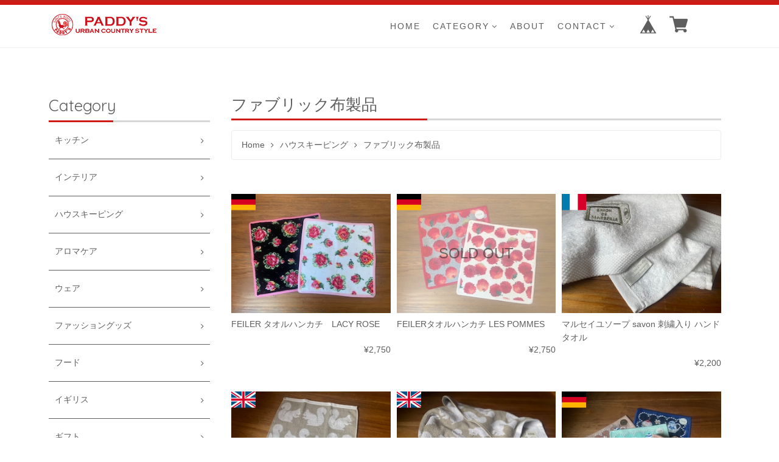

--- FILE ---
content_type: text/html; charset=UTF-8
request_url: https://shop.paddys.jp/categories/3047238
body_size: 32709
content:
<!DOCTYPE html>
<!--[if lt IE 7 ]><html class="ie ie6" lang="ja"> <![endif]-->
<!--[if IE 7 ]><html class="ie ie7" lang="ja"> <![endif]-->
<!--[if IE 8 ]><html class="ie ie8" lang="ja"> <![endif]-->
<!--[if (gte IE 9)|!(IE)]><!--><html lang="ja"> <!--<![endif]-->

<head>

<link rel="stylesheet" type="text/css" href="https://cf-baseassets.thebase.in/35cc0ded8818f69aced384e31c88b417/asset/shop/BASEshop-c04794395695aab12cc9.css"/>
    <script type="text/javascript">
	var _gaq = _gaq || [];
	var gtag = gtag || function(){};
</script>
			<script>
window.dataLayer = window.dataLayer || [];
window.dataLayer.push({

	
						'shopTheme': "my_theme_5572",
		
				'shopId': "paddys-base-shop",

				
				
				
	
		});
</script>


<!-- Google Tag Manager for thebase.in-->
<noscript><iframe src="//www.googletagmanager.com/ns.html?id=GTM-K652NBTK"
height="0" width="0" style="display:none;visibility:hidden"></iframe></noscript>
<script>(function(w,d,s,l,i){w[l]=w[l]||[];w[l].push({'gtm.start':
new Date().getTime(),event:'gtm.js'});var f=d.getElementsByTagName(s)[0],
j=d.createElement(s),dl=l!='dataLayer'?'&l='+l:'';j.async=true;j.src=
'//www.googletagmanager.com/gtm.js?id='+i+dl;f.parentNode.insertBefore(j,f);
})(window,document,'script','dataLayer','GTM-K652NBTK');</script>
<!-- End Google Tag Manager -->

<script type="text/javascript">


</script>

	






    <meta charset="utf-8">
    <meta name="copyright" content="Freedom">
    <meta name="viewport" content="width=device-width, initial-scale=1, shrink-to-fit=no">

        <meta http-equiv="X-UA-Compatible" content="IE=8 ; IE=9" />
    <meta name="description" content="文京区白山にある輸入雑貨のお店です。毎日のくらしが楽しくなるようなキッチン雑貨やインテリア雑貨など、季節を感じることができるディスプレイやアイディアと共にご提案しております。2023年8月店舗を移転しました。" />
<meta name="keywords" content="ファブリック布製品 | PADDY&#039;S,BASE,EC,store,ネットショップ,コマース,作成" />
<meta property="fb:app_id" content="350947278320210" />
<meta property="og:description" content="文京区白山にある輸入雑貨のお店です。毎日のくらしが楽しくなるようなキッチン雑貨やインテリア雑貨など、季節を感じることができるディスプレイやアイディアと共にご提案しております。2023年8月店舗を移転しました。" />
<meta property="og:title" content="ファブリック布製品 | PADDY&#039;S powered by BASE" />
<meta property="og:image" content="https://baseec-img-mng.akamaized.net/images/user/logo/f413d3df5ed576be14bbde84cc0233d4.png?imformat=generic&q=90&im=Resize,width=1200,height=1200,aspect=fit,type=normal;Crop,width=1200,height=1200,gravity=Center,allowExpansion" />
<meta property="og:url" content="https://shop.paddys.jp/categories/3047238" />
<meta property="og:site_name" content="ファブリック布製品 | PADDY&#039;S powered by BASE" />
<meta property="og:type" content="website" />
<meta name="twitter:card" content="summary_large_image" />
		<meta name="twitter:site" content="@BASEec" />
	<meta name="twitter:url" content="https://shop.paddys.jp/categories/3047238" />
<meta name="twitter:title" content="ファブリック布製品 | PADDY&#039;S powered by BASE" />
<meta name="twitter:description" content="文京区白山にある輸入雑貨のお店です。毎日のくらしが楽しくなるようなキッチン雑貨やインテリア雑貨など、季節を感じることができるディスプレイやアイディアと共にご提案しております。2023年8月店舗を移転しました。" />
<meta name="twitter:image" content="https://baseec-img-mng.akamaized.net/images/user/logo/f413d3df5ed576be14bbde84cc0233d4.png?imformat=generic&q=90&im=Resize,width=1200,height=1200,aspect=fit,type=normal;Crop,width=1200,height=1200,gravity=Center,allowExpansion" />

        <script src='/js/jquery-1.8.2.min.js'></script>

    <meta name="BASE-Theme-Name" content="Freedom">
    <meta name="BASE-Theme-Version" content="14">

    <title>ファブリック布製品 | PADDY&#039;S</title>
    <link href="https://fonts.googleapis.com/css?family=Quicksand" rel="stylesheet">
    <link href="https://fonts.googleapis.com/css?family=Galada|Inconsolata|Josefin+Slab" rel="stylesheet">
    <link href="https://fonts.googleapis.com/css?family=Fredoka+One|Galada|Inconsolata|Josefin+Slab" rel="stylesheet">
    <link href="https://fonts.googleapis.com/css?family=Fredoka+One|Galada|Inconsolata|Josefin+Slab|Luckiest+Guy" rel="stylesheet">
    <link href="https://fonts.googleapis.com/css?family=Amiri|Fredoka+One|Galada|Inconsolata|Josefin+Slab|Luckiest+Guy" rel="stylesheet">
    <link href="https://fonts.googleapis.com/css?family=Amiri|Bangers|Fredoka+One|Galada|Inconsolata|Josefin+Slab|Luckiest+Guy" rel="stylesheet">
    <link href="https://fonts.googleapis.com/css?family=Aldrich|Amiri|Bangers|Fredoka+One|Galada|Graduate|Inconsolata|Josefin+Slab|Luckiest+Guy" rel="stylesheet">
    <link href="https://fonts.googleapis.com/css?family=Aldrich|Amiri|Bangers|Fredoka+One|Galada|Inconsolata|Josefin+Slab|Luckiest+Guy" rel="stylesheet">
    <link rel="stylesheet" href="/css/shopTemplate/common.css?1765345696259">
    <link rel="stylesheet" href="https://basefile.akamaized.net/oktown-base-shop/5f3299ee0b7a6/base-theme.css">
   <!--  <link rel="stylesheet" type="text/css" href="https://basefile.akamaized.net/oktown-base-shop/5e955f424497a/style.css"> -->
    <link rel="stylesheet" type="text/css" href="https://basefile.akamaized.net/oktown-base-shop/5f73dcc830646/style.css">
    <link href="https://maxcdn.bootstrapcdn.com/font-awesome/4.7.0/css/font-awesome.min.css" rel="stylesheet">
    <!--<script src="https://stackpath.bootstrapcdn.com/bootstrap/4.1.3/js/bootstrap.min.js" integrity="sha384-ChfqqxuZUCnJSK3+MXmPNIyE6ZbWh2IMqE241rYiqJxyMiZ6OW/JmZQ5stwEULTy" crossorigin="anonymous"></script>-->
    <script src="https://thebase.com/js/change_status.js?1765345696259"></script>
    <script src="https://basefile.akamaized.net/oktown-base-shop/5b558cb0529cc/ofi.min.js" type="text/javascript" charset="utf-8"></script>
    <script src="https://basefile.akamaized.net/oktown-base-shop/5bdbcc59725b2/script.js" type="text/javascript" charset="utf-8"></script>

        <link rel="stylesheet" type="text/css" href="https://basefile.akamaized.net/oktown-base-shop/5bdbfc9f6bfab/search.css">
    
        <link rel="stylesheet" type="text/css" href="https://thebase.com/item_label/css/ShopTemplate/style.css?1765345696259">
    <script type="text/javascript" src="https://thebase.com/item_label/js/ShopTemplate/labelpostion.js?1765345696259"></script>
    
    
        
    <link rel="stylesheet" type="text/css" href="//cdn.jsdelivr.net/gh/kenwheeler/slick@1.8.1/slick/slick.css"/>
    <link rel="stylesheet" type="text/css" href="//cdn.jsdelivr.net/gh/kenwheeler/slick@1.8.1/slick/slick-theme.css"/>
    <script type="text/javascript" src="https://basefile.akamaized.net/oktown-base-shop/5b558cd1cc423/slick.min.js"></script>
    
    <link rel='icon' type='image/png' href='//static.thebase.in/favicon.png' />
<link rel='apple-touch-icon' sizes='180x180' href='//static.thebase.in/apple-touch-icon.png' />
<link rel='apple-touch-icon-precomposed' href='//static.thebase.in/apple-touch-icon.png' />

    <link rel='canonical' href='https://shop.paddys.jp/categories/3047238' />


    
    <!--[if IE]>
    <script src="https://html5shiv.googlecode.com/svn/trunk/html5.js"></script>
    <![endif]-->
    <!--[if lt IE 8 ]>
    <script src="https://ajax.googleapis.com/ajax/libs/chrome-frame/1/CFInstall.min.js"></script>
    <script>window.attachEvent('onload', function(){CFInstall.check({mode:'overlay'});});</script>
    <![endif]-->
    <!--<script src="https://code.jquery.com/jquery-3.3.1.min.js" integrity="sha256-FgpCb/KJQlLNfOu91ta32o/NMZxltwRo8QtmkMRdAu8=" crossorigin="anonymous"></script>-->
    
    <script type="text/javascript">
    /* ロゴ高さ */
    $(function(){

        // var value = ;

        // var h =  value + 'px';
        //var mt = '-' + value / 2 + 'px';

        //$('.logo-font img').css({'height':h,'margin-top':mt});
        // $('.logo-font img').css({'height':h});

         /* ========== search モーダル ========== */
            $('.search-btn').on('click touch',function(){
                $flag = $('.modal').attr('flag');
                if($flag == 'false') {
                    $('.modal').animate({top: '50%',opacity: 1},600);
                    $('.modal-wrap').css({
                        'position': 'fixed',
                        'top': 0,
                        'left': 0,
                        'opacity': 1,
                        'z-index': 100,
                        'display': 'block',
                        'overflow-x': 'hidden',
                        'overflow-y': 'auto',
                    });
                    $('.modal').attr('flag','true');
                }else {
                    $('.modal').animate({top: '-28%',opacity: 0},600,function(){
                        $('.modal-wrap').css({
                            'position': 'fixed',
                            'top': 0,
                            'left': 0,
                            'opacity': 0,
                            'z-index': 100,
                            'display': 'none',
                            'overflow': 'auto',
                        });
                    });
                    $('.modal').attr('flag','false');
                }
            });
        });
    </script>

                <script type="text/javascript">
    $(function() {
        /* メインスライダー */
        $('.main-img').slick({
            autoplay: true,
            autoplaySpeed: 4000,
            speed: 800,
            infinite: true,
            dots: true,
            slidesToShow: 1,
            slidesToScroll: 1,
            centerMode: true, //要素を中央寄せ
            centerPadding:'500px', //両サイドの見えている部分のサイズ
            responsive: [
                {
                breakpoint: 1700,
                settings: {
                    centerPadding:'400px',
                }
            },{
                breakpoint: 1500,
                settings: {
                    centerPadding:'300px',
                }
            },{
                breakpoint: 1300,
                settings: {
                    centerPadding:'200px',
                }
            },{
                breakpoint: 1024,
                settings: {
                    centerMode: false, //要素を中央寄せ
                    slidesToShow: 1
                }
            }]
        });
        /* /メインスライダー */
    });
    </script>
    
        <script>
    $(function(){
        $('.text2').each(function() {
            var thisText = $(this).text();
            var textLength = thisText.length;
        
            if(63 <= textLength) {
                var showText = thisText.substring(0, 63);
                var insertText = showText += '…';
                $(this).html(insertText)
            }
        })
    })
        
    </script>

    
    
    
<style type="text/css">
body { 
        background-image: none;
        background-color: #FFFFFF;
     }
</style>

    <style type="text/css">

    .msg_startButton {
        background-color: #cf1b15!important;
    }

    .msg_startButton__text {
        color: #fff!important;
    }

    .msg_startButton__icon {
        color: #fff!important;
    }


    /*----- フォント -----*/
    body,
    .inquirySection h1,
    body#shopDetailPage .itemPrice h2,
    body#shopDetailPage #mainContent .purchase,
    .blog-contant a,
    .blog-contant .main #about p,
    #privacy,
    #law,
    .inquirySection p,
    body#shopDetailPage #shop-page .item-datail #purchase_form .purchaseButton__btn {
        font-family: 'メイリオ', Meiryo,'Hiragino Kaku Gothic ProN','ヒラギノ角ゴ ProN W3',sans-serif;
    }
    /*----- /フォント -----*/

    /*----- ロゴ -----*/
    #shop-page .header-mid .h1_logo span {
        font-size: px;
        line-height: 1.5em;
    }

    #shop-page .header-mid .h1_logo img {
        height: px;
    }

    .about .logoText {
        font-size: 80px;
        line-height: 1.2em;
    }

    .about .logoImage {
        height: 80px;
    }

    .footer-bottom .logoText {
        font-size: px;
        line-height: 1.5em;
    }

    .footer-bottom .logoImage {
        height: px;
    }

    @media (max-width: 575.98px) {
        #shop-page .header-mid .h1_logo span {
            font-size: px;
            line-height: 1.5em;
        }

        #shop-page .header-mid .h1_logo img {
            height: px;
        }

        .about .logoText {
            font-size: 25px;
            line-height: 1.2em;
        }

        .about .logoImage {
            height: 25px;
        }

        .footer-bottom .logoText {
            font-size: px;
            line-height: 1.5em;
        }

        .footer-bottom .logoImage {
            height: px;
        }
    }
    /*----- /ロゴ -----*/

    /*----- メインフォントカラー -----*/
    .font-color,
    .font-color .cap-font,
    .font-color .list,
    .header li .mainHeaderNavColor,
    .appsItemCategoryTag_lowerLink,
    .blog_title a,
    .breadcrumb__child a,
    body#shopDetailPage .review01__title {
        color: #5e5e5e;
        transition: none;
    }

    .font-color .list:hover,
    .blog_title a:hover,
    .header li .mainHeaderNavColor:hover,
    .breadcrumb__child a:hover {
        color: #cf1b15;
    }

    .font-color .list:hover .takeout {
        border-color: #cf1b15;
    }
    /*----- /メインフォントカラー -----*/

    /*----- 見出し -----*/

    .cap-font,
    body#shopDetailPage #x_reviewAccordion .review01__title {
        color: #5e5e5e;
        font-size: 26px !important;
        font-family: 'Quicksand', sans-serif !important;
    }

    .footer .cap {
        font-family: 'Quicksand', sans-serif;
    }

    /*----- /見出し -----*/

    /*----- ラインカラー -----*/

    .line-color {
        border-bottom: 3px solid #d6d6d6;
    }

    .line-color:after {
        border-bottom: solid 3px #cf1b15;
    }

    /*----- /ラインカラー -----*/

    /*----- ボタン -----*/
    .btn-wrap a {
        background: #cf1b15;
        color: #fff;
        transition: 0.5s;
    }

    .btn-wrap a:hover {
        background: #ffcbcb;
        opacity: 1;
    }

    body#shopDetailPage #shop-page .item-datail #purchase_form .purchaseButton__btn {
        background: #cf1b15;
        color: #fff;
        transition: 0.5s;
    }

    body#shopDetailPage #shop-page .item-datail #purchase_form .purchaseButton__btn:hover {
        background: #ffcbcb;
        opacity: 1;
    }

    .inquirySection .control-panel input#buttonLeave {
        background: #cf1b15;
        color: #fff;
        transition: 0.5s;
    }

    .inquirySection .control-panel input#buttonLeave:hover {
        background: #ffcbcb;
        opacity: 1;
    }

    #inquiryCompleteSection a {
        background: #cf1b15;
        color: #fff;
        transition: 0.5s;
    }

    #inquiryCompleteSection a:hover {
        background: #ffcbcb;
    }

    .link-border a {
        border: 1px solid #ccc!important;
    }
    /*----- /ボタン -----*/

    /*----- 固定メニュー -----*/

    .fix-nav {
        border-bottom: 5px solid #cf1b15;
    }

    .fix-nav,
    .fix-nav .appsItemCategoryTag_lowerchild {
        background: #fff;
    }

    .fix-nav .parent > li:last-child {
        border-left: 1px solid #5e5e5e;
    }

    /*----- 固定メニュー -----*/

    /*----- ヘッダー -----*/

    .sub-nave {
        background: #fff;
    }

        
    #shop-page .header-mid .logo {
        float: left;
    }

    #shop-page .header-mid .gloval-nav {
        padding: 0 15px;
        float: right;
    }

    #shop-page .header-mid .gloval-nav .nav {
        float: right;
    }

    #shop-page .header-mid .h1_logo {
        vertical-align: middle;
        display: table-cell;
        height: 70px;
    }

    .header-mid .gloval-nav nav {
        vertical-align: middle;
        display: table-cell;
        height: 70px;
    }

    
    /*----- /ヘッダー -----*/

    /*----- search -----*/

    .search-area {
        background: #fff;
    }

    .header .fa-search:hover {
        color: #cf1b15;
    }

    .modal .close-area {
        background-color: #cf1b15;
    }

    .modal .close-area p,.modal .close-area i {
        color: #fff;
    }

    /*----- /search -----*/

    /*----- ヘッダー上部 -----*/

    .header-top {
        background-color: #cf1b15;
    }

    .header-top p {
        color: #fff;
    }

    /*----- /ヘッダー上部 -----*/

    /*----- ヘッダーロゴエリア -----*/

    .header-mid,
    .header-mid .appsItemCategoryTag_lowerchild {
        background: #fff;
    }

    .header-mid .parent > li:last-child {
        border-left: 1px solid #5e5e5e;
    }

    .header .parent > li > a,
    .header i,
    .header .fa-search {
        color: #5e5e5e;
        transition: 0.5s;
    }

    .header .parent > li > a:hover,
    .header a:hover > i {
        color: #cf1b15;
    }

    #shop-page .header .menu-trigger span {
        background: #5e5e5e;
    }

    
    /*----- /ヘッダーロゴエリア -----*/

    /*----- ドロワーメニュー -----*/

    .drawer .logo {
        background: #fff;
    }

    .drawer a,.drawer .fa-angle-down {
        color: #5e5e5e;
        transition: 0.5s;
    }

    .drawer .slide-menu:hover .fa-angle-down {
        color: #fff;
        cursor: pointer;
    }

    .drawer .logo,
    .sns {
        border-bottom: 1px solid #ccc;
    }

    .drawer a {
        border-bottom: 1px solid #5e5e5e;
    }

    
    
    .drawer .drawer_item a:hover,
    .drawer .slide-menu:hover {
        color: #fff;
        background: #cf1b15;
    }

    
    /*----- /ドロワーメニュー -----*/

    /*----- メイン画像 -----*/
    .main-img .slick-slide,.main-img_one {
        height: 450px;
    }


    @media (min-width: 768px) and (max-width: 991.98px) {
        .main-img .slick-slide,.main-img_one {
            height: 450px;
        }
    }

    @media (max-width: 575.98px) {
        .main-img .slick-slide,.main-img_one {
            height: 225px;
        }
    }
    /*----- /メイン画像 -----*/

    /*----- サイドナビ -----*/

    .side-nave .mainHeaderNavColor {
        color: #5e5e5e;
    }

    .side-nave .appsItemCategoryTag_lowerLink:hover {
        color: #cf1b15;
        cursor: pointer;
    }

    .slide-menu {
        border-bottom: 1px solid #5e5e5e;
    }

    
        .side-nave .appsItemCategoryTag_child > a:hover,
    .side-nave .border-banner .mainHeaderNavColor:hover {
        color: #fff;
        background: #cf1b15;
    }

    
    .side .side-nave .mainHeaderNavColor:after {
        color: #cf1b15;
    }

    .side .side-nave .appsItemCategoryTag_child > .mainHeaderNavColor:hover::after {
        color: #fff;
    }

    .side-nave a:hover > .icon-hover {
        color: #fff;
    }

    .side .side-nave .appsItemCategoryTag_child > .mainHeaderNavColor,
    .news-list {
        border-bottom: 1px solid #5e5e5e;
    }

    /*----- /サイドナビ -----*/

    /*----- 重要なお知らせ -----*/

    .attention {
        color: #cc3333;
        background: #f7f7f7;
    }
    /*----- 重要なお知らせ -----*/

    
    /*----- バナーカラー1 -----*/

    .banner1 {
        border: 3px solid #5e5e5e;
        background: #fff;
    }

    .banner1 p:first-child {
        color: #5e5e5e;
    }

    .banner1 p:nth-child(2) {
        color: #5e5e5e;
    }

    .banner1 p:nth-child(3) {
        color: #5e5e5e;
    }

    .banner1 .side-banner_line {
        border: 1px solid #5e5e5e;
    }
    /*----- /バナーカラー1 -----*/

    /*----- バナーカラー2 -----*/

    .banner2 {
        border: 3px solid #5e5e5e;
        background: #fff;
    }

    .banner2 p:first-child {
        color: #5e5e5e;
    }

    .banner2 p:nth-child(2) {
        color: #5e5e5e;
    }

    .banner2 p:nth-child(3) {
        color: #5e5e5e;
    }

    .banner2 .side-banner_line {
        border: 1px solid #5e5e5e;
    }

    /*----- /バナーカラー2 -----*/

    /*----- フッター -----*/

    .footer {
        background-color: #cf1b15;
    }

    .footer .menu a,
    .footer .menu p,
    .footer .fa-search {
        color: #fff;
    }

    .footer .menu {
        border-bottom: 1px solid #fff;
    }

    .footer .official {
        border: 1px solid #fff;
    }

    .footer-bottom {
		display:none;
        background: #fff;
    }

    .footer-bottom .official {
        background: #cf1b15;
        color: #fff;
    }

    .footer-bottom .logoText,
    .footer-bottom .sub {
        color: #5e5e5e;
        transition: 0.5s;
    }

    .footer-bottom .logoText:hover {
        color: #cf1b15;
    }
        .manu-3 {
        display: block!important;
    }
    
        .manu-3 {
        display: block!important;
    }

    .icon-lang_block {
        display: block!important;
    }
    
    
    
        .manu-3 {
        display: block!important;
    }

    .icon-lang_block {
        display: block!important;
    }
    
    
        .logo-warp{display:none;}
.footer-bottom{background:#b80600;}
body#shopDetailPage #itemAttention {
    display: none;}
.slick-dots li button:before {
    color: #cf1b15;}
.slick-dots li.slick-active button:before {
    opacity: .75;
    color: #cf1b15;
}
#shop-page .header-top {
    padding: 3px 0px;
}
.icon-lang_block{display:none!important;}
.label_image.list {position: absolute!important;top: -12px;
    left: -12px;
    height: 40px;
    width: 40px;
    z-index: 10;
    background: 0 0!important;
}
.label_image.list {
    top: 0 !important;
    left: 5px !important;
}
#shop-page .header-mid .parent > li > a {
    letter-spacing:2px;}

body#shopDetailPage #shop-page .item-datail #purchase_form .purchaseButton__btn {
    border-radius: 50px;}

.header-mid .parent > li:last-child {
    border-left: 0px;}

.mainHeaderNavColor:after {color: #5e5e5e!important;}
.fa-search:before {display:none;
}
.btn-wrap .btn {
    padding: 14px 48px;
    line-height: 16px;
    border-radius: 50px;}
    
    /*----- /フッター -----*/
    </style>
<meta name="cot:primaryColor" content="#252525"><meta name="cot:accentColor" content="#FFB800"><meta name="cot:textColor" content="#252525"><meta name="cot:lightTextColor" content="#ffffff"><meta name="cot:complementaryColor" content="#252525"><meta name="cot:titleColor" content="#252525">

	

	<script type="text/javascript">
		;window.NREUM||(NREUM={});NREUM.init={distributed_tracing:{enabled:true},privacy:{cookies_enabled:true},ajax:{deny_list:["bam.nr-data.net"]}};

		;NREUM.loader_config={accountID:"2907216",trustKey:"2804831",agentID:"663072695",licenseKey:"NRJS-4c41e18b2dabf750af0",applicationID:"663072695"}
		;NREUM.info={beacon:"bam.nr-data.net",errorBeacon:"bam.nr-data.net",licenseKey:"NRJS-4c41e18b2dabf750af0",applicationID:"663072695",sa:1}

		;/*! For license information please see nr-loader-spa-1.236.0.min.js.LICENSE.txt */
		(()=>{"use strict";var e,t,r={5763:(e,t,r)=>{r.d(t,{P_:()=>l,Mt:()=>g,C5:()=>s,DL:()=>v,OP:()=>T,lF:()=>D,Yu:()=>y,Dg:()=>h,CX:()=>c,GE:()=>b,sU:()=>_});var n=r(8632),i=r(9567);const o={beacon:n.ce.beacon,errorBeacon:n.ce.errorBeacon,licenseKey:void 0,applicationID:void 0,sa:void 0,queueTime:void 0,applicationTime:void 0,ttGuid:void 0,user:void 0,account:void 0,product:void 0,extra:void 0,jsAttributes:{},userAttributes:void 0,atts:void 0,transactionName:void 0,tNamePlain:void 0},a={};function s(e){if(!e)throw new Error("All info objects require an agent identifier!");if(!a[e])throw new Error("Info for ".concat(e," was never set"));return a[e]}function c(e,t){if(!e)throw new Error("All info objects require an agent identifier!");a[e]=(0,i.D)(t,o),(0,n.Qy)(e,a[e],"info")}var u=r(7056);const d=()=>{const e={blockSelector:"[data-nr-block]",maskInputOptions:{password:!0}};return{allow_bfcache:!0,privacy:{cookies_enabled:!0},ajax:{deny_list:void 0,enabled:!0,harvestTimeSeconds:10},distributed_tracing:{enabled:void 0,exclude_newrelic_header:void 0,cors_use_newrelic_header:void 0,cors_use_tracecontext_headers:void 0,allowed_origins:void 0},session:{domain:void 0,expiresMs:u.oD,inactiveMs:u.Hb},ssl:void 0,obfuscate:void 0,jserrors:{enabled:!0,harvestTimeSeconds:10},metrics:{enabled:!0},page_action:{enabled:!0,harvestTimeSeconds:30},page_view_event:{enabled:!0},page_view_timing:{enabled:!0,harvestTimeSeconds:30,long_task:!1},session_trace:{enabled:!0,harvestTimeSeconds:10},harvest:{tooManyRequestsDelay:60},session_replay:{enabled:!1,harvestTimeSeconds:60,sampleRate:.1,errorSampleRate:.1,maskTextSelector:"*",maskAllInputs:!0,get blockClass(){return"nr-block"},get ignoreClass(){return"nr-ignore"},get maskTextClass(){return"nr-mask"},get blockSelector(){return e.blockSelector},set blockSelector(t){e.blockSelector+=",".concat(t)},get maskInputOptions(){return e.maskInputOptions},set maskInputOptions(t){e.maskInputOptions={...t,password:!0}}},spa:{enabled:!0,harvestTimeSeconds:10}}},f={};function l(e){if(!e)throw new Error("All configuration objects require an agent identifier!");if(!f[e])throw new Error("Configuration for ".concat(e," was never set"));return f[e]}function h(e,t){if(!e)throw new Error("All configuration objects require an agent identifier!");f[e]=(0,i.D)(t,d()),(0,n.Qy)(e,f[e],"config")}function g(e,t){if(!e)throw new Error("All configuration objects require an agent identifier!");var r=l(e);if(r){for(var n=t.split("."),i=0;i<n.length-1;i++)if("object"!=typeof(r=r[n[i]]))return;r=r[n[n.length-1]]}return r}const p={accountID:void 0,trustKey:void 0,agentID:void 0,licenseKey:void 0,applicationID:void 0,xpid:void 0},m={};function v(e){if(!e)throw new Error("All loader-config objects require an agent identifier!");if(!m[e])throw new Error("LoaderConfig for ".concat(e," was never set"));return m[e]}function b(e,t){if(!e)throw new Error("All loader-config objects require an agent identifier!");m[e]=(0,i.D)(t,p),(0,n.Qy)(e,m[e],"loader_config")}const y=(0,n.mF)().o;var w=r(385),x=r(6818);const A={buildEnv:x.Re,bytesSent:{},queryBytesSent:{},customTransaction:void 0,disabled:!1,distMethod:x.gF,isolatedBacklog:!1,loaderType:void 0,maxBytes:3e4,offset:Math.floor(w._A?.performance?.timeOrigin||w._A?.performance?.timing?.navigationStart||Date.now()),onerror:void 0,origin:""+w._A.location,ptid:void 0,releaseIds:{},session:void 0,xhrWrappable:"function"==typeof w._A.XMLHttpRequest?.prototype?.addEventListener,version:x.q4},E={};function T(e){if(!e)throw new Error("All runtime objects require an agent identifier!");if(!E[e])throw new Error("Runtime for ".concat(e," was never set"));return E[e]}function _(e,t){if(!e)throw new Error("All runtime objects require an agent identifier!");E[e]=(0,i.D)(t,A),(0,n.Qy)(e,E[e],"runtime")}function D(e){return function(e){try{const t=s(e);return!!t.licenseKey&&!!t.errorBeacon&&!!t.applicationID}catch(e){return!1}}(e)}},9567:(e,t,r)=>{r.d(t,{D:()=>i});var n=r(50);function i(e,t){try{if(!e||"object"!=typeof e)return(0,n.Z)("Setting a Configurable requires an object as input");if(!t||"object"!=typeof t)return(0,n.Z)("Setting a Configurable requires a model to set its initial properties");const r=Object.create(Object.getPrototypeOf(t),Object.getOwnPropertyDescriptors(t)),o=0===Object.keys(r).length?e:r;for(let a in o)if(void 0!==e[a])try{"object"==typeof e[a]&&"object"==typeof t[a]?r[a]=i(e[a],t[a]):r[a]=e[a]}catch(e){(0,n.Z)("An error occurred while setting a property of a Configurable",e)}return r}catch(e){(0,n.Z)("An error occured while setting a Configurable",e)}}},6818:(e,t,r)=>{r.d(t,{Re:()=>i,gF:()=>o,q4:()=>n});const n="1.236.0",i="PROD",o="CDN"},385:(e,t,r)=>{r.d(t,{FN:()=>a,IF:()=>u,Nk:()=>f,Tt:()=>s,_A:()=>o,il:()=>n,pL:()=>c,v6:()=>i,w1:()=>d});const n="undefined"!=typeof window&&!!window.document,i="undefined"!=typeof WorkerGlobalScope&&("undefined"!=typeof self&&self instanceof WorkerGlobalScope&&self.navigator instanceof WorkerNavigator||"undefined"!=typeof globalThis&&globalThis instanceof WorkerGlobalScope&&globalThis.navigator instanceof WorkerNavigator),o=n?window:"undefined"!=typeof WorkerGlobalScope&&("undefined"!=typeof self&&self instanceof WorkerGlobalScope&&self||"undefined"!=typeof globalThis&&globalThis instanceof WorkerGlobalScope&&globalThis),a=""+o?.location,s=/iPad|iPhone|iPod/.test(navigator.userAgent),c=s&&"undefined"==typeof SharedWorker,u=(()=>{const e=navigator.userAgent.match(/Firefox[/\s](\d+\.\d+)/);return Array.isArray(e)&&e.length>=2?+e[1]:0})(),d=Boolean(n&&window.document.documentMode),f=!!navigator.sendBeacon},1117:(e,t,r)=>{r.d(t,{w:()=>o});var n=r(50);const i={agentIdentifier:"",ee:void 0};class o{constructor(e){try{if("object"!=typeof e)return(0,n.Z)("shared context requires an object as input");this.sharedContext={},Object.assign(this.sharedContext,i),Object.entries(e).forEach((e=>{let[t,r]=e;Object.keys(i).includes(t)&&(this.sharedContext[t]=r)}))}catch(e){(0,n.Z)("An error occured while setting SharedContext",e)}}}},8e3:(e,t,r)=>{r.d(t,{L:()=>d,R:()=>c});var n=r(2177),i=r(1284),o=r(4322),a=r(3325);const s={};function c(e,t){const r={staged:!1,priority:a.p[t]||0};u(e),s[e].get(t)||s[e].set(t,r)}function u(e){e&&(s[e]||(s[e]=new Map))}function d(){let e=arguments.length>0&&void 0!==arguments[0]?arguments[0]:"",t=arguments.length>1&&void 0!==arguments[1]?arguments[1]:"feature";if(u(e),!e||!s[e].get(t))return a(t);s[e].get(t).staged=!0;const r=[...s[e]];function a(t){const r=e?n.ee.get(e):n.ee,a=o.X.handlers;if(r.backlog&&a){var s=r.backlog[t],c=a[t];if(c){for(var u=0;s&&u<s.length;++u)f(s[u],c);(0,i.D)(c,(function(e,t){(0,i.D)(t,(function(t,r){r[0].on(e,r[1])}))}))}delete a[t],r.backlog[t]=null,r.emit("drain-"+t,[])}}r.every((e=>{let[t,r]=e;return r.staged}))&&(r.sort(((e,t)=>e[1].priority-t[1].priority)),r.forEach((e=>{let[t]=e;a(t)})))}function f(e,t){var r=e[1];(0,i.D)(t[r],(function(t,r){var n=e[0];if(r[0]===n){var i=r[1],o=e[3],a=e[2];i.apply(o,a)}}))}},2177:(e,t,r)=>{r.d(t,{c:()=>f,ee:()=>u});var n=r(8632),i=r(2210),o=r(1284),a=r(5763),s="nr@context";let c=(0,n.fP)();var u;function d(){}function f(e){return(0,i.X)(e,s,l)}function l(){return new d}function h(){u.aborted=!0,u.backlog={}}c.ee?u=c.ee:(u=function e(t,r){var n={},c={},f={},g=!1;try{g=16===r.length&&(0,a.OP)(r).isolatedBacklog}catch(e){}var p={on:b,addEventListener:b,removeEventListener:y,emit:v,get:x,listeners:w,context:m,buffer:A,abort:h,aborted:!1,isBuffering:E,debugId:r,backlog:g?{}:t&&"object"==typeof t.backlog?t.backlog:{}};return p;function m(e){return e&&e instanceof d?e:e?(0,i.X)(e,s,l):l()}function v(e,r,n,i,o){if(!1!==o&&(o=!0),!u.aborted||i){t&&o&&t.emit(e,r,n);for(var a=m(n),s=w(e),d=s.length,f=0;f<d;f++)s[f].apply(a,r);var l=T()[c[e]];return l&&l.push([p,e,r,a]),a}}function b(e,t){n[e]=w(e).concat(t)}function y(e,t){var r=n[e];if(r)for(var i=0;i<r.length;i++)r[i]===t&&r.splice(i,1)}function w(e){return n[e]||[]}function x(t){return f[t]=f[t]||e(p,t)}function A(e,t){var r=T();p.aborted||(0,o.D)(e,(function(e,n){t=t||"feature",c[n]=t,t in r||(r[t]=[])}))}function E(e){return!!T()[c[e]]}function T(){return p.backlog}}(void 0,"globalEE"),c.ee=u)},5546:(e,t,r)=>{r.d(t,{E:()=>n,p:()=>i});var n=r(2177).ee.get("handle");function i(e,t,r,i,o){o?(o.buffer([e],i),o.emit(e,t,r)):(n.buffer([e],i),n.emit(e,t,r))}},4322:(e,t,r)=>{r.d(t,{X:()=>o});var n=r(5546);o.on=a;var i=o.handlers={};function o(e,t,r,o){a(o||n.E,i,e,t,r)}function a(e,t,r,i,o){o||(o="feature"),e||(e=n.E);var a=t[o]=t[o]||{};(a[r]=a[r]||[]).push([e,i])}},3239:(e,t,r)=>{r.d(t,{bP:()=>s,iz:()=>c,m$:()=>a});var n=r(385);let i=!1,o=!1;try{const e={get passive(){return i=!0,!1},get signal(){return o=!0,!1}};n._A.addEventListener("test",null,e),n._A.removeEventListener("test",null,e)}catch(e){}function a(e,t){return i||o?{capture:!!e,passive:i,signal:t}:!!e}function s(e,t){let r=arguments.length>2&&void 0!==arguments[2]&&arguments[2],n=arguments.length>3?arguments[3]:void 0;window.addEventListener(e,t,a(r,n))}function c(e,t){let r=arguments.length>2&&void 0!==arguments[2]&&arguments[2],n=arguments.length>3?arguments[3]:void 0;document.addEventListener(e,t,a(r,n))}},4402:(e,t,r)=>{r.d(t,{Ht:()=>u,M:()=>c,Rl:()=>a,ky:()=>s});var n=r(385);const i="xxxxxxxx-xxxx-4xxx-yxxx-xxxxxxxxxxxx";function o(e,t){return e?15&e[t]:16*Math.random()|0}function a(){const e=n._A?.crypto||n._A?.msCrypto;let t,r=0;return e&&e.getRandomValues&&(t=e.getRandomValues(new Uint8Array(31))),i.split("").map((e=>"x"===e?o(t,++r).toString(16):"y"===e?(3&o()|8).toString(16):e)).join("")}function s(e){const t=n._A?.crypto||n._A?.msCrypto;let r,i=0;t&&t.getRandomValues&&(r=t.getRandomValues(new Uint8Array(31)));const a=[];for(var s=0;s<e;s++)a.push(o(r,++i).toString(16));return a.join("")}function c(){return s(16)}function u(){return s(32)}},7056:(e,t,r)=>{r.d(t,{Bq:()=>n,Hb:()=>o,oD:()=>i});const n="NRBA",i=144e5,o=18e5},7894:(e,t,r)=>{function n(){return Math.round(performance.now())}r.d(t,{z:()=>n})},7243:(e,t,r)=>{r.d(t,{e:()=>o});var n=r(385),i={};function o(e){if(e in i)return i[e];if(0===(e||"").indexOf("data:"))return{protocol:"data"};let t;var r=n._A?.location,o={};if(n.il)t=document.createElement("a"),t.href=e;else try{t=new URL(e,r.href)}catch(e){return o}o.port=t.port;var a=t.href.split("://");!o.port&&a[1]&&(o.port=a[1].split("/")[0].split("@").pop().split(":")[1]),o.port&&"0"!==o.port||(o.port="https"===a[0]?"443":"80"),o.hostname=t.hostname||r.hostname,o.pathname=t.pathname,o.protocol=a[0],"/"!==o.pathname.charAt(0)&&(o.pathname="/"+o.pathname);var s=!t.protocol||":"===t.protocol||t.protocol===r.protocol,c=t.hostname===r.hostname&&t.port===r.port;return o.sameOrigin=s&&(!t.hostname||c),"/"===o.pathname&&(i[e]=o),o}},50:(e,t,r)=>{function n(e,t){"function"==typeof console.warn&&(console.warn("New Relic: ".concat(e)),t&&console.warn(t))}r.d(t,{Z:()=>n})},2587:(e,t,r)=>{r.d(t,{N:()=>c,T:()=>u});var n=r(2177),i=r(5546),o=r(8e3),a=r(3325);const s={stn:[a.D.sessionTrace],err:[a.D.jserrors,a.D.metrics],ins:[a.D.pageAction],spa:[a.D.spa],sr:[a.D.sessionReplay,a.D.sessionTrace]};function c(e,t){const r=n.ee.get(t);e&&"object"==typeof e&&(Object.entries(e).forEach((e=>{let[t,n]=e;void 0===u[t]&&(s[t]?s[t].forEach((e=>{n?(0,i.p)("feat-"+t,[],void 0,e,r):(0,i.p)("block-"+t,[],void 0,e,r),(0,i.p)("rumresp-"+t,[Boolean(n)],void 0,e,r)})):n&&(0,i.p)("feat-"+t,[],void 0,void 0,r),u[t]=Boolean(n))})),Object.keys(s).forEach((e=>{void 0===u[e]&&(s[e]?.forEach((t=>(0,i.p)("rumresp-"+e,[!1],void 0,t,r))),u[e]=!1)})),(0,o.L)(t,a.D.pageViewEvent))}const u={}},2210:(e,t,r)=>{r.d(t,{X:()=>i});var n=Object.prototype.hasOwnProperty;function i(e,t,r){if(n.call(e,t))return e[t];var i=r();if(Object.defineProperty&&Object.keys)try{return Object.defineProperty(e,t,{value:i,writable:!0,enumerable:!1}),i}catch(e){}return e[t]=i,i}},1284:(e,t,r)=>{r.d(t,{D:()=>n});const n=(e,t)=>Object.entries(e||{}).map((e=>{let[r,n]=e;return t(r,n)}))},4351:(e,t,r)=>{r.d(t,{P:()=>o});var n=r(2177);const i=()=>{const e=new WeakSet;return(t,r)=>{if("object"==typeof r&&null!==r){if(e.has(r))return;e.add(r)}return r}};function o(e){try{return JSON.stringify(e,i())}catch(e){try{n.ee.emit("internal-error",[e])}catch(e){}}}},3960:(e,t,r)=>{r.d(t,{K:()=>a,b:()=>o});var n=r(3239);function i(){return"undefined"==typeof document||"complete"===document.readyState}function o(e,t){if(i())return e();(0,n.bP)("load",e,t)}function a(e){if(i())return e();(0,n.iz)("DOMContentLoaded",e)}},8632:(e,t,r)=>{r.d(t,{EZ:()=>u,Qy:()=>c,ce:()=>o,fP:()=>a,gG:()=>d,mF:()=>s});var n=r(7894),i=r(385);const o={beacon:"bam.nr-data.net",errorBeacon:"bam.nr-data.net"};function a(){return i._A.NREUM||(i._A.NREUM={}),void 0===i._A.newrelic&&(i._A.newrelic=i._A.NREUM),i._A.NREUM}function s(){let e=a();return e.o||(e.o={ST:i._A.setTimeout,SI:i._A.setImmediate,CT:i._A.clearTimeout,XHR:i._A.XMLHttpRequest,REQ:i._A.Request,EV:i._A.Event,PR:i._A.Promise,MO:i._A.MutationObserver,FETCH:i._A.fetch}),e}function c(e,t,r){let i=a();const o=i.initializedAgents||{},s=o[e]||{};return Object.keys(s).length||(s.initializedAt={ms:(0,n.z)(),date:new Date}),i.initializedAgents={...o,[e]:{...s,[r]:t}},i}function u(e,t){a()[e]=t}function d(){return function(){let e=a();const t=e.info||{};e.info={beacon:o.beacon,errorBeacon:o.errorBeacon,...t}}(),function(){let e=a();const t=e.init||{};e.init={...t}}(),s(),function(){let e=a();const t=e.loader_config||{};e.loader_config={...t}}(),a()}},7956:(e,t,r)=>{r.d(t,{N:()=>i});var n=r(3239);function i(e){let t=arguments.length>1&&void 0!==arguments[1]&&arguments[1],r=arguments.length>2?arguments[2]:void 0,i=arguments.length>3?arguments[3]:void 0;return void(0,n.iz)("visibilitychange",(function(){if(t)return void("hidden"==document.visibilityState&&e());e(document.visibilityState)}),r,i)}},1214:(e,t,r)=>{r.d(t,{em:()=>v,u5:()=>N,QU:()=>S,_L:()=>I,Gm:()=>L,Lg:()=>M,gy:()=>U,BV:()=>Q,Kf:()=>ee});var n=r(2177);const i="nr@original";var o=Object.prototype.hasOwnProperty,a=!1;function s(e,t){return e||(e=n.ee),r.inPlace=function(e,t,n,i,o){n||(n="");var a,s,c,u="-"===n.charAt(0);for(c=0;c<t.length;c++)d(a=e[s=t[c]])||(e[s]=r(a,u?s+n:n,i,s,o))},r.flag=i,r;function r(t,r,n,a,s){return d(t)?t:(r||(r=""),nrWrapper[i]=t,u(t,nrWrapper,e),nrWrapper);function nrWrapper(){var i,u,d,f;try{u=this,i=[...arguments],d="function"==typeof n?n(i,u):n||{}}catch(t){c([t,"",[i,u,a],d],e)}o(r+"start",[i,u,a],d,s);try{return f=t.apply(u,i)}catch(e){throw o(r+"err",[i,u,e],d,s),e}finally{o(r+"end",[i,u,f],d,s)}}}function o(r,n,i,o){if(!a||t){var s=a;a=!0;try{e.emit(r,n,i,t,o)}catch(t){c([t,r,n,i],e)}a=s}}}function c(e,t){t||(t=n.ee);try{t.emit("internal-error",e)}catch(e){}}function u(e,t,r){if(Object.defineProperty&&Object.keys)try{return Object.keys(e).forEach((function(r){Object.defineProperty(t,r,{get:function(){return e[r]},set:function(t){return e[r]=t,t}})})),t}catch(e){c([e],r)}for(var n in e)o.call(e,n)&&(t[n]=e[n]);return t}function d(e){return!(e&&e instanceof Function&&e.apply&&!e[i])}var f=r(2210),l=r(385);const h={},g=XMLHttpRequest,p="addEventListener",m="removeEventListener";function v(e){var t=function(e){return(e||n.ee).get("events")}(e);if(h[t.debugId]++)return t;h[t.debugId]=1;var r=s(t,!0);function i(e){r.inPlace(e,[p,m],"-",o)}function o(e,t){return e[1]}return"getPrototypeOf"in Object&&(l.il&&b(document,i),b(l._A,i),b(g.prototype,i)),t.on(p+"-start",(function(e,t){var n=e[1];if(null!==n&&("function"==typeof n||"object"==typeof n)){var i=(0,f.X)(n,"nr@wrapped",(function(){var e={object:function(){if("function"!=typeof n.handleEvent)return;return n.handleEvent.apply(n,arguments)},function:n}[typeof n];return e?r(e,"fn-",null,e.name||"anonymous"):n}));this.wrapped=e[1]=i}})),t.on(m+"-start",(function(e){e[1]=this.wrapped||e[1]})),t}function b(e,t){let r=e;for(;"object"==typeof r&&!Object.prototype.hasOwnProperty.call(r,p);)r=Object.getPrototypeOf(r);for(var n=arguments.length,i=new Array(n>2?n-2:0),o=2;o<n;o++)i[o-2]=arguments[o];r&&t(r,...i)}var y="fetch-",w=y+"body-",x=["arrayBuffer","blob","json","text","formData"],A=l._A.Request,E=l._A.Response,T="prototype",_="nr@context";const D={};function N(e){const t=function(e){return(e||n.ee).get("fetch")}(e);if(!(A&&E&&l._A.fetch))return t;if(D[t.debugId]++)return t;function r(e,r,n){var i=e[r];"function"==typeof i&&(e[r]=function(){var e,r=[...arguments],o={};t.emit(n+"before-start",[r],o),o[_]&&o[_].dt&&(e=o[_].dt);var a=i.apply(this,r);return t.emit(n+"start",[r,e],a),a.then((function(e){return t.emit(n+"end",[null,e],a),e}),(function(e){throw t.emit(n+"end",[e],a),e}))})}return D[t.debugId]=1,x.forEach((e=>{r(A[T],e,w),r(E[T],e,w)})),r(l._A,"fetch",y),t.on(y+"end",(function(e,r){var n=this;if(r){var i=r.headers.get("content-length");null!==i&&(n.rxSize=i),t.emit(y+"done",[null,r],n)}else t.emit(y+"done",[e],n)})),t}const O={},j=["pushState","replaceState"];function S(e){const t=function(e){return(e||n.ee).get("history")}(e);return!l.il||O[t.debugId]++||(O[t.debugId]=1,s(t).inPlace(window.history,j,"-")),t}var P=r(3239);const C={},R=["appendChild","insertBefore","replaceChild"];function I(e){const t=function(e){return(e||n.ee).get("jsonp")}(e);if(!l.il||C[t.debugId])return t;C[t.debugId]=!0;var r=s(t),i=/[?&](?:callback|cb)=([^&#]+)/,o=/(.*)\.([^.]+)/,a=/^(\w+)(\.|$)(.*)$/;function c(e,t){var r=e.match(a),n=r[1],i=r[3];return i?c(i,t[n]):t[n]}return r.inPlace(Node.prototype,R,"dom-"),t.on("dom-start",(function(e){!function(e){if(!e||"string"!=typeof e.nodeName||"script"!==e.nodeName.toLowerCase())return;if("function"!=typeof e.addEventListener)return;var n=(a=e.src,s=a.match(i),s?s[1]:null);var a,s;if(!n)return;var u=function(e){var t=e.match(o);if(t&&t.length>=3)return{key:t[2],parent:c(t[1],window)};return{key:e,parent:window}}(n);if("function"!=typeof u.parent[u.key])return;var d={};function f(){t.emit("jsonp-end",[],d),e.removeEventListener("load",f,(0,P.m$)(!1)),e.removeEventListener("error",l,(0,P.m$)(!1))}function l(){t.emit("jsonp-error",[],d),t.emit("jsonp-end",[],d),e.removeEventListener("load",f,(0,P.m$)(!1)),e.removeEventListener("error",l,(0,P.m$)(!1))}r.inPlace(u.parent,[u.key],"cb-",d),e.addEventListener("load",f,(0,P.m$)(!1)),e.addEventListener("error",l,(0,P.m$)(!1)),t.emit("new-jsonp",[e.src],d)}(e[0])})),t}var k=r(5763);const H={};function L(e){const t=function(e){return(e||n.ee).get("mutation")}(e);if(!l.il||H[t.debugId])return t;H[t.debugId]=!0;var r=s(t),i=k.Yu.MO;return i&&(window.MutationObserver=function(e){return this instanceof i?new i(r(e,"fn-")):i.apply(this,arguments)},MutationObserver.prototype=i.prototype),t}const z={};function M(e){const t=function(e){return(e||n.ee).get("promise")}(e);if(z[t.debugId])return t;z[t.debugId]=!0;var r=n.c,o=s(t),a=k.Yu.PR;return a&&function(){function e(r){var n=t.context(),i=o(r,"executor-",n,null,!1);const s=Reflect.construct(a,[i],e);return t.context(s).getCtx=function(){return n},s}l._A.Promise=e,Object.defineProperty(e,"name",{value:"Promise"}),e.toString=function(){return a.toString()},Object.setPrototypeOf(e,a),["all","race"].forEach((function(r){const n=a[r];e[r]=function(e){let i=!1;[...e||[]].forEach((e=>{this.resolve(e).then(a("all"===r),a(!1))}));const o=n.apply(this,arguments);return o;function a(e){return function(){t.emit("propagate",[null,!i],o,!1,!1),i=i||!e}}}})),["resolve","reject"].forEach((function(r){const n=a[r];e[r]=function(e){const r=n.apply(this,arguments);return e!==r&&t.emit("propagate",[e,!0],r,!1,!1),r}})),e.prototype=a.prototype;const n=a.prototype.then;a.prototype.then=function(){var e=this,i=r(e);i.promise=e;for(var a=arguments.length,s=new Array(a),c=0;c<a;c++)s[c]=arguments[c];s[0]=o(s[0],"cb-",i,null,!1),s[1]=o(s[1],"cb-",i,null,!1);const u=n.apply(this,s);return i.nextPromise=u,t.emit("propagate",[e,!0],u,!1,!1),u},a.prototype.then[i]=n,t.on("executor-start",(function(e){e[0]=o(e[0],"resolve-",this,null,!1),e[1]=o(e[1],"resolve-",this,null,!1)})),t.on("executor-err",(function(e,t,r){e[1](r)})),t.on("cb-end",(function(e,r,n){t.emit("propagate",[n,!0],this.nextPromise,!1,!1)})),t.on("propagate",(function(e,r,n){this.getCtx&&!r||(this.getCtx=function(){if(e instanceof Promise)var r=t.context(e);return r&&r.getCtx?r.getCtx():this})}))}(),t}const B={},F="requestAnimationFrame";function U(e){const t=function(e){return(e||n.ee).get("raf")}(e);if(!l.il||B[t.debugId]++)return t;B[t.debugId]=1;var r=s(t);return r.inPlace(window,[F],"raf-"),t.on("raf-start",(function(e){e[0]=r(e[0],"fn-")})),t}const q={},G="setTimeout",V="setInterval",X="clearTimeout",W="-start",Z="-",$=[G,"setImmediate",V,X,"clearImmediate"];function Q(e){const t=function(e){return(e||n.ee).get("timer")}(e);if(q[t.debugId]++)return t;q[t.debugId]=1;var r=s(t);return r.inPlace(l._A,$.slice(0,2),G+Z),r.inPlace(l._A,$.slice(2,3),V+Z),r.inPlace(l._A,$.slice(3),X+Z),t.on(V+W,(function(e,t,n){e[0]=r(e[0],"fn-",null,n)})),t.on(G+W,(function(e,t,n){this.method=n,this.timerDuration=isNaN(e[1])?0:+e[1],e[0]=r(e[0],"fn-",this,n)})),t}var Y=r(50);const K={},J=["open","send"];function ee(e){var t=e||n.ee;const r=function(e){return(e||n.ee).get("xhr")}(t);if(K[r.debugId]++)return r;K[r.debugId]=1,v(t);var i=s(r),o=k.Yu.XHR,a=k.Yu.MO,c=k.Yu.PR,u=k.Yu.SI,d="readystatechange",f=["onload","onerror","onabort","onloadstart","onloadend","onprogress","ontimeout"],h=[],g=l._A.XMLHttpRequest.listeners,p=l._A.XMLHttpRequest=function(e){var t=new o(e);function n(){try{r.emit("new-xhr",[t],t),t.addEventListener(d,b,(0,P.m$)(!1))}catch(e){(0,Y.Z)("An error occured while intercepting XHR",e);try{r.emit("internal-error",[e])}catch(e){}}}return this.listeners=g?[...g,n]:[n],this.listeners.forEach((e=>e())),t};function m(e,t){i.inPlace(t,["onreadystatechange"],"fn-",E)}function b(){var e=this,t=r.context(e);e.readyState>3&&!t.resolved&&(t.resolved=!0,r.emit("xhr-resolved",[],e)),i.inPlace(e,f,"fn-",E)}if(function(e,t){for(var r in e)t[r]=e[r]}(o,p),p.prototype=o.prototype,i.inPlace(p.prototype,J,"-xhr-",E),r.on("send-xhr-start",(function(e,t){m(e,t),function(e){h.push(e),a&&(y?y.then(A):u?u(A):(w=-w,x.data=w))}(t)})),r.on("open-xhr-start",m),a){var y=c&&c.resolve();if(!u&&!c){var w=1,x=document.createTextNode(w);new a(A).observe(x,{characterData:!0})}}else t.on("fn-end",(function(e){e[0]&&e[0].type===d||A()}));function A(){for(var e=0;e<h.length;e++)m(0,h[e]);h.length&&(h=[])}function E(e,t){return t}return r}},7825:(e,t,r)=>{r.d(t,{t:()=>n});const n=r(3325).D.ajax},6660:(e,t,r)=>{r.d(t,{A:()=>i,t:()=>n});const n=r(3325).D.jserrors,i="nr@seenError"},3081:(e,t,r)=>{r.d(t,{gF:()=>o,mY:()=>i,t9:()=>n,vz:()=>s,xS:()=>a});const n=r(3325).D.metrics,i="sm",o="cm",a="storeSupportabilityMetrics",s="storeEventMetrics"},4649:(e,t,r)=>{r.d(t,{t:()=>n});const n=r(3325).D.pageAction},7633:(e,t,r)=>{r.d(t,{Dz:()=>i,OJ:()=>a,qw:()=>o,t9:()=>n});const n=r(3325).D.pageViewEvent,i="firstbyte",o="domcontent",a="windowload"},9251:(e,t,r)=>{r.d(t,{t:()=>n});const n=r(3325).D.pageViewTiming},3614:(e,t,r)=>{r.d(t,{BST_RESOURCE:()=>i,END:()=>s,FEATURE_NAME:()=>n,FN_END:()=>u,FN_START:()=>c,PUSH_STATE:()=>d,RESOURCE:()=>o,START:()=>a});const n=r(3325).D.sessionTrace,i="bstResource",o="resource",a="-start",s="-end",c="fn"+a,u="fn"+s,d="pushState"},7836:(e,t,r)=>{r.d(t,{BODY:()=>A,CB_END:()=>E,CB_START:()=>u,END:()=>x,FEATURE_NAME:()=>i,FETCH:()=>_,FETCH_BODY:()=>v,FETCH_DONE:()=>m,FETCH_START:()=>p,FN_END:()=>c,FN_START:()=>s,INTERACTION:()=>l,INTERACTION_API:()=>d,INTERACTION_EVENTS:()=>o,JSONP_END:()=>b,JSONP_NODE:()=>g,JS_TIME:()=>T,MAX_TIMER_BUDGET:()=>a,REMAINING:()=>f,SPA_NODE:()=>h,START:()=>w,originalSetTimeout:()=>y});var n=r(5763);const i=r(3325).D.spa,o=["click","submit","keypress","keydown","keyup","change"],a=999,s="fn-start",c="fn-end",u="cb-start",d="api-ixn-",f="remaining",l="interaction",h="spaNode",g="jsonpNode",p="fetch-start",m="fetch-done",v="fetch-body-",b="jsonp-end",y=n.Yu.ST,w="-start",x="-end",A="-body",E="cb"+x,T="jsTime",_="fetch"},5938:(e,t,r)=>{r.d(t,{W:()=>o});var n=r(5763),i=r(2177);class o{constructor(e,t,r){this.agentIdentifier=e,this.aggregator=t,this.ee=i.ee.get(e,(0,n.OP)(this.agentIdentifier).isolatedBacklog),this.featureName=r,this.blocked=!1}}},9144:(e,t,r)=>{r.d(t,{j:()=>m});var n=r(3325),i=r(5763),o=r(5546),a=r(2177),s=r(7894),c=r(8e3),u=r(3960),d=r(385),f=r(50),l=r(3081),h=r(8632);function g(){const e=(0,h.gG)();["setErrorHandler","finished","addToTrace","inlineHit","addRelease","addPageAction","setCurrentRouteName","setPageViewName","setCustomAttribute","interaction","noticeError","setUserId"].forEach((t=>{e[t]=function(){for(var r=arguments.length,n=new Array(r),i=0;i<r;i++)n[i]=arguments[i];return function(t){for(var r=arguments.length,n=new Array(r>1?r-1:0),i=1;i<r;i++)n[i-1]=arguments[i];let o=[];return Object.values(e.initializedAgents).forEach((e=>{e.exposed&&e.api[t]&&o.push(e.api[t](...n))})),o.length>1?o:o[0]}(t,...n)}}))}var p=r(2587);function m(e){let t=arguments.length>1&&void 0!==arguments[1]?arguments[1]:{},m=arguments.length>2?arguments[2]:void 0,v=arguments.length>3?arguments[3]:void 0,{init:b,info:y,loader_config:w,runtime:x={loaderType:m},exposed:A=!0}=t;const E=(0,h.gG)();y||(b=E.init,y=E.info,w=E.loader_config),(0,i.Dg)(e,b||{}),(0,i.GE)(e,w||{}),(0,i.sU)(e,x),y.jsAttributes??={},d.v6&&(y.jsAttributes.isWorker=!0),(0,i.CX)(e,y),g();const T=function(e,t){t||(0,c.R)(e,"api");const h={};var g=a.ee.get(e),p=g.get("tracer"),m="api-",v=m+"ixn-";function b(t,r,n,o){const a=(0,i.C5)(e);return null===r?delete a.jsAttributes[t]:(0,i.CX)(e,{...a,jsAttributes:{...a.jsAttributes,[t]:r}}),x(m,n,!0,o||null===r?"session":void 0)(t,r)}function y(){}["setErrorHandler","finished","addToTrace","inlineHit","addRelease"].forEach((e=>h[e]=x(m,e,!0,"api"))),h.addPageAction=x(m,"addPageAction",!0,n.D.pageAction),h.setCurrentRouteName=x(m,"routeName",!0,n.D.spa),h.setPageViewName=function(t,r){if("string"==typeof t)return"/"!==t.charAt(0)&&(t="/"+t),(0,i.OP)(e).customTransaction=(r||"http://custom.transaction")+t,x(m,"setPageViewName",!0)()},h.setCustomAttribute=function(e,t){let r=arguments.length>2&&void 0!==arguments[2]&&arguments[2];if("string"==typeof e){if(["string","number"].includes(typeof t)||null===t)return b(e,t,"setCustomAttribute",r);(0,f.Z)("Failed to execute setCustomAttribute.\nNon-null value must be a string or number type, but a type of <".concat(typeof t,"> was provided."))}else(0,f.Z)("Failed to execute setCustomAttribute.\nName must be a string type, but a type of <".concat(typeof e,"> was provided."))},h.setUserId=function(e){if("string"==typeof e||null===e)return b("enduser.id",e,"setUserId",!0);(0,f.Z)("Failed to execute setUserId.\nNon-null value must be a string type, but a type of <".concat(typeof e,"> was provided."))},h.interaction=function(){return(new y).get()};var w=y.prototype={createTracer:function(e,t){var r={},i=this,a="function"==typeof t;return(0,o.p)(v+"tracer",[(0,s.z)(),e,r],i,n.D.spa,g),function(){if(p.emit((a?"":"no-")+"fn-start",[(0,s.z)(),i,a],r),a)try{return t.apply(this,arguments)}catch(e){throw p.emit("fn-err",[arguments,this,"string"==typeof e?new Error(e):e],r),e}finally{p.emit("fn-end",[(0,s.z)()],r)}}}};function x(e,t,r,i){return function(){return(0,o.p)(l.xS,["API/"+t+"/called"],void 0,n.D.metrics,g),i&&(0,o.p)(e+t,[(0,s.z)(),...arguments],r?null:this,i,g),r?void 0:this}}function A(){r.e(439).then(r.bind(r,7438)).then((t=>{let{setAPI:r}=t;r(e),(0,c.L)(e,"api")})).catch((()=>(0,f.Z)("Downloading runtime APIs failed...")))}return["actionText","setName","setAttribute","save","ignore","onEnd","getContext","end","get"].forEach((e=>{w[e]=x(v,e,void 0,n.D.spa)})),h.noticeError=function(e,t){"string"==typeof e&&(e=new Error(e)),(0,o.p)(l.xS,["API/noticeError/called"],void 0,n.D.metrics,g),(0,o.p)("err",[e,(0,s.z)(),!1,t],void 0,n.D.jserrors,g)},d.il?(0,u.b)((()=>A()),!0):A(),h}(e,v);return(0,h.Qy)(e,T,"api"),(0,h.Qy)(e,A,"exposed"),(0,h.EZ)("activatedFeatures",p.T),T}},3325:(e,t,r)=>{r.d(t,{D:()=>n,p:()=>i});const n={ajax:"ajax",jserrors:"jserrors",metrics:"metrics",pageAction:"page_action",pageViewEvent:"page_view_event",pageViewTiming:"page_view_timing",sessionReplay:"session_replay",sessionTrace:"session_trace",spa:"spa"},i={[n.pageViewEvent]:1,[n.pageViewTiming]:2,[n.metrics]:3,[n.jserrors]:4,[n.ajax]:5,[n.sessionTrace]:6,[n.pageAction]:7,[n.spa]:8,[n.sessionReplay]:9}}},n={};function i(e){var t=n[e];if(void 0!==t)return t.exports;var o=n[e]={exports:{}};return r[e](o,o.exports,i),o.exports}i.m=r,i.d=(e,t)=>{for(var r in t)i.o(t,r)&&!i.o(e,r)&&Object.defineProperty(e,r,{enumerable:!0,get:t[r]})},i.f={},i.e=e=>Promise.all(Object.keys(i.f).reduce(((t,r)=>(i.f[r](e,t),t)),[])),i.u=e=>(({78:"page_action-aggregate",147:"metrics-aggregate",242:"session-manager",317:"jserrors-aggregate",348:"page_view_timing-aggregate",412:"lazy-feature-loader",439:"async-api",538:"recorder",590:"session_replay-aggregate",675:"compressor",733:"session_trace-aggregate",786:"page_view_event-aggregate",873:"spa-aggregate",898:"ajax-aggregate"}[e]||e)+"."+{78:"ac76d497",147:"3dc53903",148:"1a20d5fe",242:"2a64278a",317:"49e41428",348:"bd6de33a",412:"2f55ce66",439:"30bd804e",538:"1b18459f",590:"cf0efb30",675:"ae9f91a8",733:"83105561",786:"06482edd",860:"03a8b7a5",873:"e6b09d52",898:"998ef92b"}[e]+"-1.236.0.min.js"),i.o=(e,t)=>Object.prototype.hasOwnProperty.call(e,t),e={},t="NRBA:",i.l=(r,n,o,a)=>{if(e[r])e[r].push(n);else{var s,c;if(void 0!==o)for(var u=document.getElementsByTagName("script"),d=0;d<u.length;d++){var f=u[d];if(f.getAttribute("src")==r||f.getAttribute("data-webpack")==t+o){s=f;break}}s||(c=!0,(s=document.createElement("script")).charset="utf-8",s.timeout=120,i.nc&&s.setAttribute("nonce",i.nc),s.setAttribute("data-webpack",t+o),s.src=r),e[r]=[n];var l=(t,n)=>{s.onerror=s.onload=null,clearTimeout(h);var i=e[r];if(delete e[r],s.parentNode&&s.parentNode.removeChild(s),i&&i.forEach((e=>e(n))),t)return t(n)},h=setTimeout(l.bind(null,void 0,{type:"timeout",target:s}),12e4);s.onerror=l.bind(null,s.onerror),s.onload=l.bind(null,s.onload),c&&document.head.appendChild(s)}},i.r=e=>{"undefined"!=typeof Symbol&&Symbol.toStringTag&&Object.defineProperty(e,Symbol.toStringTag,{value:"Module"}),Object.defineProperty(e,"__esModule",{value:!0})},i.j=364,i.p="https://js-agent.newrelic.com/",(()=>{var e={364:0,953:0};i.f.j=(t,r)=>{var n=i.o(e,t)?e[t]:void 0;if(0!==n)if(n)r.push(n[2]);else{var o=new Promise(((r,i)=>n=e[t]=[r,i]));r.push(n[2]=o);var a=i.p+i.u(t),s=new Error;i.l(a,(r=>{if(i.o(e,t)&&(0!==(n=e[t])&&(e[t]=void 0),n)){var o=r&&("load"===r.type?"missing":r.type),a=r&&r.target&&r.target.src;s.message="Loading chunk "+t+" failed.\n("+o+": "+a+")",s.name="ChunkLoadError",s.type=o,s.request=a,n[1](s)}}),"chunk-"+t,t)}};var t=(t,r)=>{var n,o,[a,s,c]=r,u=0;if(a.some((t=>0!==e[t]))){for(n in s)i.o(s,n)&&(i.m[n]=s[n]);if(c)c(i)}for(t&&t(r);u<a.length;u++)o=a[u],i.o(e,o)&&e[o]&&e[o][0](),e[o]=0},r=window.webpackChunkNRBA=window.webpackChunkNRBA||[];r.forEach(t.bind(null,0)),r.push=t.bind(null,r.push.bind(r))})();var o={};(()=>{i.r(o);var e=i(3325),t=i(5763);const r=Object.values(e.D);function n(e){const n={};return r.forEach((r=>{n[r]=function(e,r){return!1!==(0,t.Mt)(r,"".concat(e,".enabled"))}(r,e)})),n}var a=i(9144);var s=i(5546),c=i(385),u=i(8e3),d=i(5938),f=i(3960),l=i(50);class h extends d.W{constructor(e,t,r){let n=!(arguments.length>3&&void 0!==arguments[3])||arguments[3];super(e,t,r),this.auto=n,this.abortHandler,this.featAggregate,this.onAggregateImported,n&&(0,u.R)(e,r)}importAggregator(){let e=arguments.length>0&&void 0!==arguments[0]?arguments[0]:{};if(this.featAggregate||!this.auto)return;const r=c.il&&!0===(0,t.Mt)(this.agentIdentifier,"privacy.cookies_enabled");let n;this.onAggregateImported=new Promise((e=>{n=e}));const o=async()=>{let t;try{if(r){const{setupAgentSession:e}=await Promise.all([i.e(860),i.e(242)]).then(i.bind(i,3228));t=e(this.agentIdentifier)}}catch(e){(0,l.Z)("A problem occurred when starting up session manager. This page will not start or extend any session.",e)}try{if(!this.shouldImportAgg(this.featureName,t))return void(0,u.L)(this.agentIdentifier,this.featureName);const{lazyFeatureLoader:r}=await i.e(412).then(i.bind(i,8582)),{Aggregate:o}=await r(this.featureName,"aggregate");this.featAggregate=new o(this.agentIdentifier,this.aggregator,e),n(!0)}catch(e){(0,l.Z)("Downloading and initializing ".concat(this.featureName," failed..."),e),this.abortHandler?.(),n(!1)}};c.il?(0,f.b)((()=>o()),!0):o()}shouldImportAgg(r,n){return r!==e.D.sessionReplay||!1!==(0,t.Mt)(this.agentIdentifier,"session_trace.enabled")&&(!!n?.isNew||!!n?.state.sessionReplay)}}var g=i(7633),p=i(7894);class m extends h{static featureName=g.t9;constructor(r,n){let i=!(arguments.length>2&&void 0!==arguments[2])||arguments[2];if(super(r,n,g.t9,i),("undefined"==typeof PerformanceNavigationTiming||c.Tt)&&"undefined"!=typeof PerformanceTiming){const n=(0,t.OP)(r);n[g.Dz]=Math.max(Date.now()-n.offset,0),(0,f.K)((()=>n[g.qw]=Math.max((0,p.z)()-n[g.Dz],0))),(0,f.b)((()=>{const t=(0,p.z)();n[g.OJ]=Math.max(t-n[g.Dz],0),(0,s.p)("timing",["load",t],void 0,e.D.pageViewTiming,this.ee)}))}this.importAggregator()}}var v=i(1117),b=i(1284);class y extends v.w{constructor(e){super(e),this.aggregatedData={}}store(e,t,r,n,i){var o=this.getBucket(e,t,r,i);return o.metrics=function(e,t){t||(t={count:0});return t.count+=1,(0,b.D)(e,(function(e,r){t[e]=w(r,t[e])})),t}(n,o.metrics),o}merge(e,t,r,n,i){var o=this.getBucket(e,t,n,i);if(o.metrics){var a=o.metrics;a.count+=r.count,(0,b.D)(r,(function(e,t){if("count"!==e){var n=a[e],i=r[e];i&&!i.c?a[e]=w(i.t,n):a[e]=function(e,t){if(!t)return e;t.c||(t=x(t.t));return t.min=Math.min(e.min,t.min),t.max=Math.max(e.max,t.max),t.t+=e.t,t.sos+=e.sos,t.c+=e.c,t}(i,a[e])}}))}else o.metrics=r}storeMetric(e,t,r,n){var i=this.getBucket(e,t,r);return i.stats=w(n,i.stats),i}getBucket(e,t,r,n){this.aggregatedData[e]||(this.aggregatedData[e]={});var i=this.aggregatedData[e][t];return i||(i=this.aggregatedData[e][t]={params:r||{}},n&&(i.custom=n)),i}get(e,t){return t?this.aggregatedData[e]&&this.aggregatedData[e][t]:this.aggregatedData[e]}take(e){for(var t={},r="",n=!1,i=0;i<e.length;i++)t[r=e[i]]=A(this.aggregatedData[r]),t[r].length&&(n=!0),delete this.aggregatedData[r];return n?t:null}}function w(e,t){return null==e?function(e){e?e.c++:e={c:1};return e}(t):t?(t.c||(t=x(t.t)),t.c+=1,t.t+=e,t.sos+=e*e,e>t.max&&(t.max=e),e<t.min&&(t.min=e),t):{t:e}}function x(e){return{t:e,min:e,max:e,sos:e*e,c:1}}function A(e){return"object"!=typeof e?[]:(0,b.D)(e,E)}function E(e,t){return t}var T=i(8632),_=i(4402),D=i(4351);var N=i(7956),O=i(3239),j=i(9251);class S extends h{static featureName=j.t;constructor(e,r){let n=!(arguments.length>2&&void 0!==arguments[2])||arguments[2];super(e,r,j.t,n),c.il&&((0,t.OP)(e).initHidden=Boolean("hidden"===document.visibilityState),(0,N.N)((()=>(0,s.p)("docHidden",[(0,p.z)()],void 0,j.t,this.ee)),!0),(0,O.bP)("pagehide",(()=>(0,s.p)("winPagehide",[(0,p.z)()],void 0,j.t,this.ee))),this.importAggregator())}}var P=i(3081);class C extends h{static featureName=P.t9;constructor(e,t){let r=!(arguments.length>2&&void 0!==arguments[2])||arguments[2];super(e,t,P.t9,r),this.importAggregator()}}var R,I=i(2210),k=i(1214),H=i(2177),L={};try{R=localStorage.getItem("__nr_flags").split(","),console&&"function"==typeof console.log&&(L.console=!0,-1!==R.indexOf("dev")&&(L.dev=!0),-1!==R.indexOf("nr_dev")&&(L.nrDev=!0))}catch(e){}function z(e){try{L.console&&z(e)}catch(e){}}L.nrDev&&H.ee.on("internal-error",(function(e){z(e.stack)})),L.dev&&H.ee.on("fn-err",(function(e,t,r){z(r.stack)})),L.dev&&(z("NR AGENT IN DEVELOPMENT MODE"),z("flags: "+(0,b.D)(L,(function(e,t){return e})).join(", ")));var M=i(6660);class B extends h{static featureName=M.t;constructor(r,n){let i=!(arguments.length>2&&void 0!==arguments[2])||arguments[2];super(r,n,M.t,i),this.skipNext=0;try{this.removeOnAbort=new AbortController}catch(e){}const o=this;o.ee.on("fn-start",(function(e,t,r){o.abortHandler&&(o.skipNext+=1)})),o.ee.on("fn-err",(function(t,r,n){o.abortHandler&&!n[M.A]&&((0,I.X)(n,M.A,(function(){return!0})),this.thrown=!0,(0,s.p)("err",[n,(0,p.z)()],void 0,e.D.jserrors,o.ee))})),o.ee.on("fn-end",(function(){o.abortHandler&&!this.thrown&&o.skipNext>0&&(o.skipNext-=1)})),o.ee.on("internal-error",(function(t){(0,s.p)("ierr",[t,(0,p.z)(),!0],void 0,e.D.jserrors,o.ee)})),this.origOnerror=c._A.onerror,c._A.onerror=this.onerrorHandler.bind(this),c._A.addEventListener("unhandledrejection",(t=>{const r=function(e){let t="Unhandled Promise Rejection: ";if(e instanceof Error)try{return e.message=t+e.message,e}catch(t){return e}if(void 0===e)return new Error(t);try{return new Error(t+(0,D.P)(e))}catch(e){return new Error(t)}}(t.reason);(0,s.p)("err",[r,(0,p.z)(),!1,{unhandledPromiseRejection:1}],void 0,e.D.jserrors,this.ee)}),(0,O.m$)(!1,this.removeOnAbort?.signal)),(0,k.gy)(this.ee),(0,k.BV)(this.ee),(0,k.em)(this.ee),(0,t.OP)(r).xhrWrappable&&(0,k.Kf)(this.ee),this.abortHandler=this.#e,this.importAggregator()}#e(){this.removeOnAbort?.abort(),this.abortHandler=void 0}onerrorHandler(t,r,n,i,o){"function"==typeof this.origOnerror&&this.origOnerror(...arguments);try{this.skipNext?this.skipNext-=1:(0,s.p)("err",[o||new F(t,r,n),(0,p.z)()],void 0,e.D.jserrors,this.ee)}catch(t){try{(0,s.p)("ierr",[t,(0,p.z)(),!0],void 0,e.D.jserrors,this.ee)}catch(e){}}return!1}}function F(e,t,r){this.message=e||"Uncaught error with no additional information",this.sourceURL=t,this.line=r}let U=1;const q="nr@id";function G(e){const t=typeof e;return!e||"object"!==t&&"function"!==t?-1:e===c._A?0:(0,I.X)(e,q,(function(){return U++}))}function V(e){if("string"==typeof e&&e.length)return e.length;if("object"==typeof e){if("undefined"!=typeof ArrayBuffer&&e instanceof ArrayBuffer&&e.byteLength)return e.byteLength;if("undefined"!=typeof Blob&&e instanceof Blob&&e.size)return e.size;if(!("undefined"!=typeof FormData&&e instanceof FormData))try{return(0,D.P)(e).length}catch(e){return}}}var X=i(7243);class W{constructor(e){this.agentIdentifier=e,this.generateTracePayload=this.generateTracePayload.bind(this),this.shouldGenerateTrace=this.shouldGenerateTrace.bind(this)}generateTracePayload(e){if(!this.shouldGenerateTrace(e))return null;var r=(0,t.DL)(this.agentIdentifier);if(!r)return null;var n=(r.accountID||"").toString()||null,i=(r.agentID||"").toString()||null,o=(r.trustKey||"").toString()||null;if(!n||!i)return null;var a=(0,_.M)(),s=(0,_.Ht)(),c=Date.now(),u={spanId:a,traceId:s,timestamp:c};return(e.sameOrigin||this.isAllowedOrigin(e)&&this.useTraceContextHeadersForCors())&&(u.traceContextParentHeader=this.generateTraceContextParentHeader(a,s),u.traceContextStateHeader=this.generateTraceContextStateHeader(a,c,n,i,o)),(e.sameOrigin&&!this.excludeNewrelicHeader()||!e.sameOrigin&&this.isAllowedOrigin(e)&&this.useNewrelicHeaderForCors())&&(u.newrelicHeader=this.generateTraceHeader(a,s,c,n,i,o)),u}generateTraceContextParentHeader(e,t){return"00-"+t+"-"+e+"-01"}generateTraceContextStateHeader(e,t,r,n,i){return i+"@nr=0-1-"+r+"-"+n+"-"+e+"----"+t}generateTraceHeader(e,t,r,n,i,o){if(!("function"==typeof c._A?.btoa))return null;var a={v:[0,1],d:{ty:"Browser",ac:n,ap:i,id:e,tr:t,ti:r}};return o&&n!==o&&(a.d.tk=o),btoa((0,D.P)(a))}shouldGenerateTrace(e){return this.isDtEnabled()&&this.isAllowedOrigin(e)}isAllowedOrigin(e){var r=!1,n={};if((0,t.Mt)(this.agentIdentifier,"distributed_tracing")&&(n=(0,t.P_)(this.agentIdentifier).distributed_tracing),e.sameOrigin)r=!0;else if(n.allowed_origins instanceof Array)for(var i=0;i<n.allowed_origins.length;i++){var o=(0,X.e)(n.allowed_origins[i]);if(e.hostname===o.hostname&&e.protocol===o.protocol&&e.port===o.port){r=!0;break}}return r}isDtEnabled(){var e=(0,t.Mt)(this.agentIdentifier,"distributed_tracing");return!!e&&!!e.enabled}excludeNewrelicHeader(){var e=(0,t.Mt)(this.agentIdentifier,"distributed_tracing");return!!e&&!!e.exclude_newrelic_header}useNewrelicHeaderForCors(){var e=(0,t.Mt)(this.agentIdentifier,"distributed_tracing");return!!e&&!1!==e.cors_use_newrelic_header}useTraceContextHeadersForCors(){var e=(0,t.Mt)(this.agentIdentifier,"distributed_tracing");return!!e&&!!e.cors_use_tracecontext_headers}}var Z=i(7825),$=["load","error","abort","timeout"],Q=$.length,Y=t.Yu.REQ,K=c._A.XMLHttpRequest;class J extends h{static featureName=Z.t;constructor(r,n){let i=!(arguments.length>2&&void 0!==arguments[2])||arguments[2];super(r,n,Z.t,i),(0,t.OP)(r).xhrWrappable&&(this.dt=new W(r),this.handler=(e,t,r,n)=>(0,s.p)(e,t,r,n,this.ee),(0,k.u5)(this.ee),(0,k.Kf)(this.ee),function(r,n,i,o){function a(e){var t=this;t.totalCbs=0,t.called=0,t.cbTime=0,t.end=E,t.ended=!1,t.xhrGuids={},t.lastSize=null,t.loadCaptureCalled=!1,t.params=this.params||{},t.metrics=this.metrics||{},e.addEventListener("load",(function(r){_(t,e)}),(0,O.m$)(!1)),c.IF||e.addEventListener("progress",(function(e){t.lastSize=e.loaded}),(0,O.m$)(!1))}function s(e){this.params={method:e[0]},T(this,e[1]),this.metrics={}}function u(e,n){var i=(0,t.DL)(r);i.xpid&&this.sameOrigin&&n.setRequestHeader("X-NewRelic-ID",i.xpid);var a=o.generateTracePayload(this.parsedOrigin);if(a){var s=!1;a.newrelicHeader&&(n.setRequestHeader("newrelic",a.newrelicHeader),s=!0),a.traceContextParentHeader&&(n.setRequestHeader("traceparent",a.traceContextParentHeader),a.traceContextStateHeader&&n.setRequestHeader("tracestate",a.traceContextStateHeader),s=!0),s&&(this.dt=a)}}function d(e,t){var r=this.metrics,i=e[0],o=this;if(r&&i){var a=V(i);a&&(r.txSize=a)}this.startTime=(0,p.z)(),this.listener=function(e){try{"abort"!==e.type||o.loadCaptureCalled||(o.params.aborted=!0),("load"!==e.type||o.called===o.totalCbs&&(o.onloadCalled||"function"!=typeof t.onload)&&"function"==typeof o.end)&&o.end(t)}catch(e){try{n.emit("internal-error",[e])}catch(e){}}};for(var s=0;s<Q;s++)t.addEventListener($[s],this.listener,(0,O.m$)(!1))}function f(e,t,r){this.cbTime+=e,t?this.onloadCalled=!0:this.called+=1,this.called!==this.totalCbs||!this.onloadCalled&&"function"==typeof r.onload||"function"!=typeof this.end||this.end(r)}function l(e,t){var r=""+G(e)+!!t;this.xhrGuids&&!this.xhrGuids[r]&&(this.xhrGuids[r]=!0,this.totalCbs+=1)}function h(e,t){var r=""+G(e)+!!t;this.xhrGuids&&this.xhrGuids[r]&&(delete this.xhrGuids[r],this.totalCbs-=1)}function g(){this.endTime=(0,p.z)()}function m(e,t){t instanceof K&&"load"===e[0]&&n.emit("xhr-load-added",[e[1],e[2]],t)}function v(e,t){t instanceof K&&"load"===e[0]&&n.emit("xhr-load-removed",[e[1],e[2]],t)}function b(e,t,r){t instanceof K&&("onload"===r&&(this.onload=!0),("load"===(e[0]&&e[0].type)||this.onload)&&(this.xhrCbStart=(0,p.z)()))}function y(e,t){this.xhrCbStart&&n.emit("xhr-cb-time",[(0,p.z)()-this.xhrCbStart,this.onload,t],t)}function w(e){var t,r=e[1]||{};"string"==typeof e[0]?t=e[0]:e[0]&&e[0].url?t=e[0].url:c._A?.URL&&e[0]&&e[0]instanceof URL&&(t=e[0].href),t&&(this.parsedOrigin=(0,X.e)(t),this.sameOrigin=this.parsedOrigin.sameOrigin);var n=o.generateTracePayload(this.parsedOrigin);if(n&&(n.newrelicHeader||n.traceContextParentHeader))if("string"==typeof e[0]||c._A?.URL&&e[0]&&e[0]instanceof URL){var i={};for(var a in r)i[a]=r[a];i.headers=new Headers(r.headers||{}),s(i.headers,n)&&(this.dt=n),e.length>1?e[1]=i:e.push(i)}else e[0]&&e[0].headers&&s(e[0].headers,n)&&(this.dt=n);function s(e,t){var r=!1;return t.newrelicHeader&&(e.set("newrelic",t.newrelicHeader),r=!0),t.traceContextParentHeader&&(e.set("traceparent",t.traceContextParentHeader),t.traceContextStateHeader&&e.set("tracestate",t.traceContextStateHeader),r=!0),r}}function x(e,t){this.params={},this.metrics={},this.startTime=(0,p.z)(),this.dt=t,e.length>=1&&(this.target=e[0]),e.length>=2&&(this.opts=e[1]);var r,n=this.opts||{},i=this.target;"string"==typeof i?r=i:"object"==typeof i&&i instanceof Y?r=i.url:c._A?.URL&&"object"==typeof i&&i instanceof URL&&(r=i.href),T(this,r);var o=(""+(i&&i instanceof Y&&i.method||n.method||"GET")).toUpperCase();this.params.method=o,this.txSize=V(n.body)||0}function A(t,r){var n;this.endTime=(0,p.z)(),this.params||(this.params={}),this.params.status=r?r.status:0,"string"==typeof this.rxSize&&this.rxSize.length>0&&(n=+this.rxSize);var o={txSize:this.txSize,rxSize:n,duration:(0,p.z)()-this.startTime};i("xhr",[this.params,o,this.startTime,this.endTime,"fetch"],this,e.D.ajax)}function E(t){var r=this.params,n=this.metrics;if(!this.ended){this.ended=!0;for(var o=0;o<Q;o++)t.removeEventListener($[o],this.listener,!1);r.aborted||(n.duration=(0,p.z)()-this.startTime,this.loadCaptureCalled||4!==t.readyState?null==r.status&&(r.status=0):_(this,t),n.cbTime=this.cbTime,i("xhr",[r,n,this.startTime,this.endTime,"xhr"],this,e.D.ajax))}}function T(e,t){var r=(0,X.e)(t),n=e.params;n.hostname=r.hostname,n.port=r.port,n.protocol=r.protocol,n.host=r.hostname+":"+r.port,n.pathname=r.pathname,e.parsedOrigin=r,e.sameOrigin=r.sameOrigin}function _(e,t){e.params.status=t.status;var r=function(e,t){var r=e.responseType;return"json"===r&&null!==t?t:"arraybuffer"===r||"blob"===r||"json"===r?V(e.response):"text"===r||""===r||void 0===r?V(e.responseText):void 0}(t,e.lastSize);if(r&&(e.metrics.rxSize=r),e.sameOrigin){var n=t.getResponseHeader("X-NewRelic-App-Data");n&&(e.params.cat=n.split(", ").pop())}e.loadCaptureCalled=!0}n.on("new-xhr",a),n.on("open-xhr-start",s),n.on("open-xhr-end",u),n.on("send-xhr-start",d),n.on("xhr-cb-time",f),n.on("xhr-load-added",l),n.on("xhr-load-removed",h),n.on("xhr-resolved",g),n.on("addEventListener-end",m),n.on("removeEventListener-end",v),n.on("fn-end",y),n.on("fetch-before-start",w),n.on("fetch-start",x),n.on("fn-start",b),n.on("fetch-done",A)}(r,this.ee,this.handler,this.dt),this.importAggregator())}}var ee=i(3614);const{BST_RESOURCE:te,RESOURCE:re,START:ne,END:ie,FEATURE_NAME:oe,FN_END:ae,FN_START:se,PUSH_STATE:ce}=ee;var ue=i(7836);const{FEATURE_NAME:de,START:fe,END:le,BODY:he,CB_END:ge,JS_TIME:pe,FETCH:me,FN_START:ve,CB_START:be,FN_END:ye}=ue;var we=i(4649);class xe extends h{static featureName=we.t;constructor(e,t){let r=!(arguments.length>2&&void 0!==arguments[2])||arguments[2];super(e,t,we.t,r),this.importAggregator()}}new class{constructor(e){let t=arguments.length>1&&void 0!==arguments[1]?arguments[1]:(0,_.ky)(16);c._A?(this.agentIdentifier=t,this.sharedAggregator=new y({agentIdentifier:this.agentIdentifier}),this.features={},this.desiredFeatures=new Set(e.features||[]),this.desiredFeatures.add(m),Object.assign(this,(0,a.j)(this.agentIdentifier,e,e.loaderType||"agent")),this.start()):(0,l.Z)("Failed to initial the agent. Could not determine the runtime environment.")}get config(){return{info:(0,t.C5)(this.agentIdentifier),init:(0,t.P_)(this.agentIdentifier),loader_config:(0,t.DL)(this.agentIdentifier),runtime:(0,t.OP)(this.agentIdentifier)}}start(){const t="features";try{const r=n(this.agentIdentifier),i=[...this.desiredFeatures];i.sort(((t,r)=>e.p[t.featureName]-e.p[r.featureName])),i.forEach((t=>{if(r[t.featureName]||t.featureName===e.D.pageViewEvent){const n=function(t){switch(t){case e.D.ajax:return[e.D.jserrors];case e.D.sessionTrace:return[e.D.ajax,e.D.pageViewEvent];case e.D.sessionReplay:return[e.D.sessionTrace];case e.D.pageViewTiming:return[e.D.pageViewEvent];default:return[]}}(t.featureName);n.every((e=>r[e]))||(0,l.Z)("".concat(t.featureName," is enabled but one or more dependent features has been disabled (").concat((0,D.P)(n),"). This may cause unintended consequences or missing data...")),this.features[t.featureName]=new t(this.agentIdentifier,this.sharedAggregator)}})),(0,T.Qy)(this.agentIdentifier,this.features,t)}catch(e){(0,l.Z)("Failed to initialize all enabled instrument classes (agent aborted) -",e);for(const e in this.features)this.features[e].abortHandler?.();const r=(0,T.fP)();return delete r.initializedAgents[this.agentIdentifier]?.api,delete r.initializedAgents[this.agentIdentifier]?.[t],delete this.sharedAggregator,r.ee?.abort(),delete r.ee?.get(this.agentIdentifier),!1}}}({features:[J,m,S,class extends h{static featureName=oe;constructor(t,r){if(super(t,r,oe,!(arguments.length>2&&void 0!==arguments[2])||arguments[2]),!c.il)return;const n=this.ee;let i;(0,k.QU)(n),this.eventsEE=(0,k.em)(n),this.eventsEE.on(se,(function(e,t){this.bstStart=(0,p.z)()})),this.eventsEE.on(ae,(function(t,r){(0,s.p)("bst",[t[0],r,this.bstStart,(0,p.z)()],void 0,e.D.sessionTrace,n)})),n.on(ce+ne,(function(e){this.time=(0,p.z)(),this.startPath=location.pathname+location.hash})),n.on(ce+ie,(function(t){(0,s.p)("bstHist",[location.pathname+location.hash,this.startPath,this.time],void 0,e.D.sessionTrace,n)}));try{i=new PerformanceObserver((t=>{const r=t.getEntries();(0,s.p)(te,[r],void 0,e.D.sessionTrace,n)})),i.observe({type:re,buffered:!0})}catch(e){}this.importAggregator({resourceObserver:i})}},C,xe,B,class extends h{static featureName=de;constructor(e,r){if(super(e,r,de,!(arguments.length>2&&void 0!==arguments[2])||arguments[2]),!c.il)return;if(!(0,t.OP)(e).xhrWrappable)return;try{this.removeOnAbort=new AbortController}catch(e){}let n,i=0;const o=this.ee.get("tracer"),a=(0,k._L)(this.ee),s=(0,k.Lg)(this.ee),u=(0,k.BV)(this.ee),d=(0,k.Kf)(this.ee),f=this.ee.get("events"),l=(0,k.u5)(this.ee),h=(0,k.QU)(this.ee),g=(0,k.Gm)(this.ee);function m(e,t){h.emit("newURL",[""+window.location,t])}function v(){i++,n=window.location.hash,this[ve]=(0,p.z)()}function b(){i--,window.location.hash!==n&&m(0,!0);var e=(0,p.z)();this[pe]=~~this[pe]+e-this[ve],this[ye]=e}function y(e,t){e.on(t,(function(){this[t]=(0,p.z)()}))}this.ee.on(ve,v),s.on(be,v),a.on(be,v),this.ee.on(ye,b),s.on(ge,b),a.on(ge,b),this.ee.buffer([ve,ye,"xhr-resolved"],this.featureName),f.buffer([ve],this.featureName),u.buffer(["setTimeout"+le,"clearTimeout"+fe,ve],this.featureName),d.buffer([ve,"new-xhr","send-xhr"+fe],this.featureName),l.buffer([me+fe,me+"-done",me+he+fe,me+he+le],this.featureName),h.buffer(["newURL"],this.featureName),g.buffer([ve],this.featureName),s.buffer(["propagate",be,ge,"executor-err","resolve"+fe],this.featureName),o.buffer([ve,"no-"+ve],this.featureName),a.buffer(["new-jsonp","cb-start","jsonp-error","jsonp-end"],this.featureName),y(l,me+fe),y(l,me+"-done"),y(a,"new-jsonp"),y(a,"jsonp-end"),y(a,"cb-start"),h.on("pushState-end",m),h.on("replaceState-end",m),window.addEventListener("hashchange",m,(0,O.m$)(!0,this.removeOnAbort?.signal)),window.addEventListener("load",m,(0,O.m$)(!0,this.removeOnAbort?.signal)),window.addEventListener("popstate",(function(){m(0,i>1)}),(0,O.m$)(!0,this.removeOnAbort?.signal)),this.abortHandler=this.#e,this.importAggregator()}#e(){this.removeOnAbort?.abort(),this.abortHandler=void 0}}],loaderType:"spa"})})(),window.NRBA=o})();
				var shopId = 'paddys-base-shop';
		newrelic.setCustomAttribute("Base.shop_id", shopId);
			</script>



<link rel="stylesheet" href="https://cf-baseassets.thebase.in/35cc0ded8818f69aced384e31c88b417/asset/shop/BASEshop-c04794395695aab12cc9.css">



<script src='https://ajax.googleapis.com/ajax/libs/jquery/3.7.1/jquery.min.js'></script>
<script>window.__BASE_JQUERY__ = jQuery.noConflict(true)</script>

</head>

<body >
<img id="tracimg" style="display: none;">

<script type="text/javascript">
	var url = "https\u003a\u002f\u002ftrack.thebase.in\u002findex.php\u003fdc\u005faction\u003daccess\u002findex\u0026type\u003d2\u0026view\u005fshop\u005fid\u003dpaddys-base-shop\u0026url\u003dhttp\u00253A\u00252F\u00252Fshop.paddys.jp\u00252Fcategories\u00252F3047238\u0026time\u003d1766858058";
	var ref = document.referrer;
	if(ref!=""){
		url = url + '&referer=' + encodeURI(ref);
	}
	document.getElementById('tracimg').src = url;
</script>

<script>
(function() {
	const urlParams = new URLSearchParams(window.location.search);
	const campaignName = urlParams.get('from');
	
	if (campaignName) {
		const timestamp = Math.floor(Date.now() / 1000);
		const imgHtml = '<img height="1" width="1" style="display:none;" ' +
			'src="https://thebase.com/trackings/add/' + 
			encodeURIComponent(campaignName) + '/1?time=' + timestamp + '" />';
		
		document.currentScript.insertAdjacentHTML('afterend', imgHtml);
	}
})();
</script>

<div id="shop-page">
                <div class="gamut">
        <div class="header">
            <header>
                                <!-- 固定ヘッダー -->
                <div class="fix-nav">
                    <div class="position-relative">
                        <div class="container">
                            <!--<p class="logo-font"><a href="https://shop.paddys.jp" id="logo" class="opacty-hover"><img class="logoImage" src="https://baseec-img-mng.akamaized.net/images/user/logo/f413d3df5ed576be14bbde84cc0233d4.png" alt="PADDY&#039;S"></a></p>-->
                            <div class="gloval-nav header-color">
                                <nav>
                                    <ul class="nav parent float-right">
                                        <li class="child d-none d-lg-block">
                                            <a href="https://shop.paddys.jp">HOME</a>
                                        </li>
                                                                                <li class="child d-none d-lg-block position-relative nav-over">
                                            <a href="#">CATEGORY<i class="fa fa-angle-down ml-1"></i></a>
                                            <div class="sub-nave font-color">
                                                 <ul id="appsItemCategoryTag">  <li class="appsItemCategoryTag_child"> <a href="https://shop.paddys.jp/categories/2881401" class="mainHeaderNavColor">キッチン</a>  <ul class="appsItemCategoryTag_lowerchild">  <li> <a href="https://shop.paddys.jp/categories/3028266" class="mainHeaderNavColor appsItemCategoryTag_lowerLink">テーブルウェア</a> </li>  <li> <a href="https://shop.paddys.jp/categories/3028267" class="mainHeaderNavColor appsItemCategoryTag_lowerLink">キッチンツール</a> </li>  <li> <a href="https://shop.paddys.jp/categories/3047223" class="mainHeaderNavColor appsItemCategoryTag_lowerLink">JAPAN</a> </li>  </ul>  </li>  <li class="appsItemCategoryTag_child"> <a href="https://shop.paddys.jp/categories/3047225" class="mainHeaderNavColor">インテリア</a>  <ul class="appsItemCategoryTag_lowerchild">  <li> <a href="https://shop.paddys.jp/categories/3047227" class="mainHeaderNavColor appsItemCategoryTag_lowerLink">ドイツ木製品</a> </li>  <li> <a href="https://shop.paddys.jp/categories/3047228" class="mainHeaderNavColor appsItemCategoryTag_lowerLink">ガーデン</a> </li>  <li> <a href="https://shop.paddys.jp/categories/3047229" class="mainHeaderNavColor appsItemCategoryTag_lowerLink">インテリア小物</a> </li>  <li> <a href="https://shop.paddys.jp/categories/4445132" class="mainHeaderNavColor appsItemCategoryTag_lowerLink">ステーショナリー</a> </li>  </ul>  </li>  <li class="appsItemCategoryTag_child"> <a href="https://shop.paddys.jp/categories/3047234" class="mainHeaderNavColor">ハウスキーピング</a>  <ul class="appsItemCategoryTag_lowerchild">  <li> <a href="https://shop.paddys.jp/categories/3047235" class="mainHeaderNavColor appsItemCategoryTag_lowerLink">ランドリー</a> </li>  <li> <a href="https://shop.paddys.jp/categories/3047236" class="mainHeaderNavColor appsItemCategoryTag_lowerLink">掃除用具</a> </li>  <li> <a href="https://shop.paddys.jp/categories/3047238" class="mainHeaderNavColor appsItemCategoryTag_lowerLink">ファブリック布製品</a> </li>  </ul>  </li>  <li class="appsItemCategoryTag_child"> <a href="https://shop.paddys.jp/categories/3047239" class="mainHeaderNavColor">アロマケア</a>  <ul class="appsItemCategoryTag_lowerchild">  <li> <a href="https://shop.paddys.jp/categories/3047240" class="mainHeaderNavColor appsItemCategoryTag_lowerLink">アロマ</a> </li>  <li> <a href="https://shop.paddys.jp/categories/3047242" class="mainHeaderNavColor appsItemCategoryTag_lowerLink">ケア用品</a> </li>  <li> <a href="https://shop.paddys.jp/categories/3047244" class="mainHeaderNavColor appsItemCategoryTag_lowerLink">フレグランス</a> </li>  </ul>  </li>  <li class="appsItemCategoryTag_child"> <a href="https://shop.paddys.jp/categories/2881398" class="mainHeaderNavColor">ウェア</a>  <ul class="appsItemCategoryTag_lowerchild">  <li> <a href="https://shop.paddys.jp/categories/3028264" class="mainHeaderNavColor appsItemCategoryTag_lowerLink">ニット</a> </li>  <li> <a href="https://shop.paddys.jp/categories/3047215" class="mainHeaderNavColor appsItemCategoryTag_lowerLink">カットソー</a> </li>  <li> <a href="https://shop.paddys.jp/categories/3047216" class="mainHeaderNavColor appsItemCategoryTag_lowerLink">シャツ</a> </li>  <li> <a href="https://shop.paddys.jp/categories/3047217" class="mainHeaderNavColor appsItemCategoryTag_lowerLink">ボトムス</a> </li>  <li> <a href="https://shop.paddys.jp/categories/3047218" class="mainHeaderNavColor appsItemCategoryTag_lowerLink">アウター</a> </li>  <li> <a href="https://shop.paddys.jp/categories/3047220" class="mainHeaderNavColor appsItemCategoryTag_lowerLink">インナー</a> </li>  <li> <a href="https://shop.paddys.jp/categories/5869592" class="mainHeaderNavColor appsItemCategoryTag_lowerLink">ワンピース</a> </li>  </ul>  </li>  <li class="appsItemCategoryTag_child"> <a href="https://shop.paddys.jp/categories/3047249" class="mainHeaderNavColor">ファッショングッズ</a>  <ul class="appsItemCategoryTag_lowerchild">  <li> <a href="https://shop.paddys.jp/categories/3047252" class="mainHeaderNavColor appsItemCategoryTag_lowerLink">シューズ</a> </li>  <li> <a href="https://shop.paddys.jp/categories/3047259" class="mainHeaderNavColor appsItemCategoryTag_lowerLink">ソックス・タイツ</a> </li>  <li> <a href="https://shop.paddys.jp/categories/3047260" class="mainHeaderNavColor appsItemCategoryTag_lowerLink">ストール</a> </li>  <li> <a href="https://shop.paddys.jp/categories/3047262" class="mainHeaderNavColor appsItemCategoryTag_lowerLink">グローブ</a> </li>  <li> <a href="https://shop.paddys.jp/categories/3047263" class="mainHeaderNavColor appsItemCategoryTag_lowerLink">アクセサリー</a> </li>  <li> <a href="https://shop.paddys.jp/categories/6031101" class="mainHeaderNavColor appsItemCategoryTag_lowerLink">バッグ</a> </li>  <li> <a href="https://shop.paddys.jp/categories/6238956" class="mainHeaderNavColor appsItemCategoryTag_lowerLink">ハット</a> </li>  </ul>  </li>  <li class="appsItemCategoryTag_child"> <a href="https://shop.paddys.jp/categories/3047251" class="mainHeaderNavColor">フード</a>  <ul class="appsItemCategoryTag_lowerchild">  <li> <a href="https://shop.paddys.jp/categories/3047265" class="mainHeaderNavColor appsItemCategoryTag_lowerLink">輸入菓子</a> </li>  <li> <a href="https://shop.paddys.jp/categories/3047266" class="mainHeaderNavColor appsItemCategoryTag_lowerLink">国産菓子</a> </li>  <li> <a href="https://shop.paddys.jp/categories/3047268" class="mainHeaderNavColor appsItemCategoryTag_lowerLink">調味料</a> </li>  <li> <a href="https://shop.paddys.jp/categories/3047271" class="mainHeaderNavColor appsItemCategoryTag_lowerLink">飲料</a> </li>  </ul>  </li>  <li class="appsItemCategoryTag_child"> <a href="https://shop.paddys.jp/categories/4315864" class="mainHeaderNavColor">イギリス</a>  </li>  <li class="appsItemCategoryTag_child"> <a href="https://shop.paddys.jp/categories/5507653" class="mainHeaderNavColor">ギフト</a>  <ul class="appsItemCategoryTag_lowerchild">  <li> <a href="https://shop.paddys.jp/categories/5507655" class="mainHeaderNavColor appsItemCategoryTag_lowerLink">ベビー　キッズ</a> </li>  </ul>  </li>  <li class="appsItemCategoryTag_child"> <a href="https://shop.paddys.jp/categories/6248209" class="mainHeaderNavColor">クリスマス</a>  </li>  </ul>  
                                            </div>
                                        </li>
                                                                                                                        <li class="child d-none d-lg-block">
                                            <a href="https://shop.paddys.jp/about">ABOUT</a>
                                        </li>
                                                                                <li class="child d-none d-lg-block position-relative nav-over">
                                            <a href="#">CONTACT<i class="fa fa-angle-down ml-1"></i></a>
                                            <ul class="sub-nave">
                                                <li><a href="https://shop.paddys.jp/law" class="mainHeaderNavColor">特定商取引法</a></li>
                                                <li><a href="https://shop.paddys.jp/privacy" class="mainHeaderNavColor">プライバシーポリシー</a></li>
                                                <li><a href="https://thebase.com/inquiry/paddys-base-shop" class="mainHeaderNavColor">CONTACT</a></li>
                                            </ul>
                                        </li>
                                        <li>
                                            <ul class="nav icon-wrap">
                                                <li class="base-menu_wrap d-none d-lg-block">
                                                    <div id="baseMenu"> <ul class="clearfix"> <li class="base" ><a target="_blank"  href="https://thebase.com?from=paddys-base-shop&p=shop"><img src="/img/shop/base.png" alt="ネットショップを開設するならBASE" title="BASE" height="30"></a></li> <li class="cart"> <a href="https://shop.paddys.jp/cart/add/paddys-base-shop"> <img src="/img/shop/cart.png" alt="shopping cart" height="30"> <div class="cart-badge" style="display: none;"> 
			<div class="cart-qty" style="display: none;"></div>
			<script>
			document.addEventListener("DOMContentLoaded", function() {
				const cartQty = window.localStorage && localStorage.getItem("cartQty") || "0";
				if (typeof cartQty === "string" && cartQty !== "0") {
					const cartQtyElements = document.querySelectorAll(".cart-qty");
					cartQtyElements.forEach(element => {
						element.textContent = cartQty;
						element.style.display = "block";
					});
				}
			});
			</script>
		 </div> </a> </li> </ul> </div> 
                                                </li>
                                                                                                <li class="search-wrap">
                                                    <div class="search-hide">
                                                        <p data-toggle="modal" data-target="#exampleModalCenter" class="search-btn"><i class="fa fa-search"></i></p>
                                                    </div>
                                                </li>
                                                                                                <li class="d-block d-lg-none">
                                                    <a class="menu-trigger">
                                                    <span></span>
                                                    <span></span>
                                                    <span></span>
                                                </a>
                                                </li>
                                            </ul>
                                        </li>
                                    </ul>
                                </nav>
                            </div>
                        </div>
                        <div class="drawer-filter"></div>
                    </div>
                </div>
                <!-- /固定ヘッダー -->
                                <!-- header -->
                <div class="header-top">
                    <div class="container clearfix">
                        <p class="float-left left d-none d-lg-block"></p>
                                            </div>
                </div>
                <div class="header-mid">
                    <div class="container">
                        <div class="clearfix">
                            <div class="logo">
                                <h1 class="h1_logo logo-font"><a href="https://shop.paddys.jp" id="logo" class="opacty-hover"><img class="logoImage" src="https://baseec-img-mng.akamaized.net/images/user/logo/f413d3df5ed576be14bbde84cc0233d4.png" alt="PADDY&#039;S"></a></h1>
                            </div>
                            <div class="gloval-nav">
                                <nav>
                                                                                                <ul class="nav parent">
                                                                        <li class="d-none d-lg-block">
                                            <a href="https://shop.paddys.jp">HOME</a>
                                        </li>
                                                                                <li class="child d-none d-lg-block position-relative nav-over">
                                            <a href="#">CATEGORY<i class="fa fa-angle-down ml-1"></i></a>
                                            <div class="sub-nave font-color">
                                                 <ul id="appsItemCategoryTag">  <li class="appsItemCategoryTag_child"> <a href="https://shop.paddys.jp/categories/2881401" class="mainHeaderNavColor">キッチン</a>  <ul class="appsItemCategoryTag_lowerchild">  <li> <a href="https://shop.paddys.jp/categories/3028266" class="mainHeaderNavColor appsItemCategoryTag_lowerLink">テーブルウェア</a> </li>  <li> <a href="https://shop.paddys.jp/categories/3028267" class="mainHeaderNavColor appsItemCategoryTag_lowerLink">キッチンツール</a> </li>  <li> <a href="https://shop.paddys.jp/categories/3047223" class="mainHeaderNavColor appsItemCategoryTag_lowerLink">JAPAN</a> </li>  </ul>  </li>  <li class="appsItemCategoryTag_child"> <a href="https://shop.paddys.jp/categories/3047225" class="mainHeaderNavColor">インテリア</a>  <ul class="appsItemCategoryTag_lowerchild">  <li> <a href="https://shop.paddys.jp/categories/3047227" class="mainHeaderNavColor appsItemCategoryTag_lowerLink">ドイツ木製品</a> </li>  <li> <a href="https://shop.paddys.jp/categories/3047228" class="mainHeaderNavColor appsItemCategoryTag_lowerLink">ガーデン</a> </li>  <li> <a href="https://shop.paddys.jp/categories/3047229" class="mainHeaderNavColor appsItemCategoryTag_lowerLink">インテリア小物</a> </li>  <li> <a href="https://shop.paddys.jp/categories/4445132" class="mainHeaderNavColor appsItemCategoryTag_lowerLink">ステーショナリー</a> </li>  </ul>  </li>  <li class="appsItemCategoryTag_child"> <a href="https://shop.paddys.jp/categories/3047234" class="mainHeaderNavColor">ハウスキーピング</a>  <ul class="appsItemCategoryTag_lowerchild">  <li> <a href="https://shop.paddys.jp/categories/3047235" class="mainHeaderNavColor appsItemCategoryTag_lowerLink">ランドリー</a> </li>  <li> <a href="https://shop.paddys.jp/categories/3047236" class="mainHeaderNavColor appsItemCategoryTag_lowerLink">掃除用具</a> </li>  <li> <a href="https://shop.paddys.jp/categories/3047238" class="mainHeaderNavColor appsItemCategoryTag_lowerLink">ファブリック布製品</a> </li>  </ul>  </li>  <li class="appsItemCategoryTag_child"> <a href="https://shop.paddys.jp/categories/3047239" class="mainHeaderNavColor">アロマケア</a>  <ul class="appsItemCategoryTag_lowerchild">  <li> <a href="https://shop.paddys.jp/categories/3047240" class="mainHeaderNavColor appsItemCategoryTag_lowerLink">アロマ</a> </li>  <li> <a href="https://shop.paddys.jp/categories/3047242" class="mainHeaderNavColor appsItemCategoryTag_lowerLink">ケア用品</a> </li>  <li> <a href="https://shop.paddys.jp/categories/3047244" class="mainHeaderNavColor appsItemCategoryTag_lowerLink">フレグランス</a> </li>  </ul>  </li>  <li class="appsItemCategoryTag_child"> <a href="https://shop.paddys.jp/categories/2881398" class="mainHeaderNavColor">ウェア</a>  <ul class="appsItemCategoryTag_lowerchild">  <li> <a href="https://shop.paddys.jp/categories/3028264" class="mainHeaderNavColor appsItemCategoryTag_lowerLink">ニット</a> </li>  <li> <a href="https://shop.paddys.jp/categories/3047215" class="mainHeaderNavColor appsItemCategoryTag_lowerLink">カットソー</a> </li>  <li> <a href="https://shop.paddys.jp/categories/3047216" class="mainHeaderNavColor appsItemCategoryTag_lowerLink">シャツ</a> </li>  <li> <a href="https://shop.paddys.jp/categories/3047217" class="mainHeaderNavColor appsItemCategoryTag_lowerLink">ボトムス</a> </li>  <li> <a href="https://shop.paddys.jp/categories/3047218" class="mainHeaderNavColor appsItemCategoryTag_lowerLink">アウター</a> </li>  <li> <a href="https://shop.paddys.jp/categories/3047220" class="mainHeaderNavColor appsItemCategoryTag_lowerLink">インナー</a> </li>  <li> <a href="https://shop.paddys.jp/categories/5869592" class="mainHeaderNavColor appsItemCategoryTag_lowerLink">ワンピース</a> </li>  </ul>  </li>  <li class="appsItemCategoryTag_child"> <a href="https://shop.paddys.jp/categories/3047249" class="mainHeaderNavColor">ファッショングッズ</a>  <ul class="appsItemCategoryTag_lowerchild">  <li> <a href="https://shop.paddys.jp/categories/3047252" class="mainHeaderNavColor appsItemCategoryTag_lowerLink">シューズ</a> </li>  <li> <a href="https://shop.paddys.jp/categories/3047259" class="mainHeaderNavColor appsItemCategoryTag_lowerLink">ソックス・タイツ</a> </li>  <li> <a href="https://shop.paddys.jp/categories/3047260" class="mainHeaderNavColor appsItemCategoryTag_lowerLink">ストール</a> </li>  <li> <a href="https://shop.paddys.jp/categories/3047262" class="mainHeaderNavColor appsItemCategoryTag_lowerLink">グローブ</a> </li>  <li> <a href="https://shop.paddys.jp/categories/3047263" class="mainHeaderNavColor appsItemCategoryTag_lowerLink">アクセサリー</a> </li>  <li> <a href="https://shop.paddys.jp/categories/6031101" class="mainHeaderNavColor appsItemCategoryTag_lowerLink">バッグ</a> </li>  <li> <a href="https://shop.paddys.jp/categories/6238956" class="mainHeaderNavColor appsItemCategoryTag_lowerLink">ハット</a> </li>  </ul>  </li>  <li class="appsItemCategoryTag_child"> <a href="https://shop.paddys.jp/categories/3047251" class="mainHeaderNavColor">フード</a>  <ul class="appsItemCategoryTag_lowerchild">  <li> <a href="https://shop.paddys.jp/categories/3047265" class="mainHeaderNavColor appsItemCategoryTag_lowerLink">輸入菓子</a> </li>  <li> <a href="https://shop.paddys.jp/categories/3047266" class="mainHeaderNavColor appsItemCategoryTag_lowerLink">国産菓子</a> </li>  <li> <a href="https://shop.paddys.jp/categories/3047268" class="mainHeaderNavColor appsItemCategoryTag_lowerLink">調味料</a> </li>  <li> <a href="https://shop.paddys.jp/categories/3047271" class="mainHeaderNavColor appsItemCategoryTag_lowerLink">飲料</a> </li>  </ul>  </li>  <li class="appsItemCategoryTag_child"> <a href="https://shop.paddys.jp/categories/4315864" class="mainHeaderNavColor">イギリス</a>  </li>  <li class="appsItemCategoryTag_child"> <a href="https://shop.paddys.jp/categories/5507653" class="mainHeaderNavColor">ギフト</a>  <ul class="appsItemCategoryTag_lowerchild">  <li> <a href="https://shop.paddys.jp/categories/5507655" class="mainHeaderNavColor appsItemCategoryTag_lowerLink">ベビー　キッズ</a> </li>  </ul>  </li>  <li class="appsItemCategoryTag_child"> <a href="https://shop.paddys.jp/categories/6248209" class="mainHeaderNavColor">クリスマス</a>  </li>  </ul>  
                                            </div>
                                        </li>
                                                                                                                        <li class="d-none d-lg-block">
                                            <a href="https://shop.paddys.jp/about">ABOUT</a>
                                        </li>
                                                                                <li class="d-none d-lg-block position-relative nav-over">
                                            <a href="#" class="">CONTACT<i class="fa fa-angle-down ml-1"></i></a>
                                            <ul class="sub-nave font-color">
                                                <li><a href="https://shop.paddys.jp/law" class="mainHeaderNavColor">特定商取引法</a></li>
                                                <li><a href="https://shop.paddys.jp/privacy" class="mainHeaderNavColor">プライバシーポリシー</a></li>
                                                <li><a href="https://thebase.com/inquiry/paddys-base-shop" class="mainHeaderNavColor">CONTACT</a></li>
                                            </ul>
                                        </li>
                                        <li class="icon-wrap">
                                            <ul class="nav">
                                                <li class="base-menu_wrap d-none d-lg-block">
                                                    <div id="baseMenu"> <ul class="clearfix"> <li class="base" ><a target="_blank"  href="https://thebase.com?from=paddys-base-shop&p=shop"><img src="/img/shop/base.png" alt="ネットショップを開設するならBASE" title="BASE" height="30"></a></li> <li class="cart"> <a href="https://shop.paddys.jp/cart/add/paddys-base-shop"> <img src="/img/shop/cart.png" alt="shopping cart" height="30"> <div class="cart-badge" style="display: none;"> 
			<div class="cart-qty" style="display: none;"></div>
			<script>
			document.addEventListener("DOMContentLoaded", function() {
				const cartQty = window.localStorage && localStorage.getItem("cartQty") || "0";
				if (typeof cartQty === "string" && cartQty !== "0") {
					const cartQtyElements = document.querySelectorAll(".cart-qty");
					cartQtyElements.forEach(element => {
						element.textContent = cartQty;
						element.style.display = "block";
					});
				}
			});
			</script>
		 </div> </a> </li> </ul> </div> 
                                                </li>
                                                                                                <li class="search-wrap">
                                                    <div class="search-hide">
                                                        <p data-toggle="modal" data-target="#exampleModalCenter" class="search-btn"><i class="fa fa-search"></i></p>
                                                    </div>
                                                </li>
                                                                                                <li class="d-block d-lg-none">
                                                    <a class="menu-trigger">
                                                        <span></span>
                                                        <span></span>
                                                        <span></span>
                                                    </a>
                                                </li>
                                            </ul>
                                        </li>
                                    </ul>
                                </nav>
                            </div>
                        </div>
                    </div>
                   <!-- モーダルの設定 -->
                                       <!-- モーダル 検索 -->
                    <div class="modal-wrap">
                        <div class="modal" flag="false">
                            <div class="close-area d-flex justify-content-between align-items-center">
                                <p>検索</p>
                                <p class="search-btn"><i class="fa fa-times"></i></p>
                            </div>
                            <div class="search-area header-color">
                                <form id="x_itemSearchForm" class="itemSearch__form" action="//shop.paddys.jp/search" method="get">
                                    <input type="text" name="q" placeholder="商品を検索" value=""/>
                                    <button class="searchsubmit" type="submit"><i class="fa fa-search"></i></button>
                                </form>
                            </div>
                        </div>
                    </div>
                    <!-- /モーダル 検索 -->
                                    </div>
                <!-- /header -->
                <!-- ドロワーメニュー -->
                <div class="drawer clearfix d-block d-lg-none font-color">
                    <nav class="g-nav">
                        <div class="logo clearfix">
                            <div class="center-position">
                                <p><a href="https://shop.paddys.jp" id="logo" class="border-0 opacty-hover"><img class="logoImage" src="https://baseec-img-mng.akamaized.net/images/user/logo/f413d3df5ed576be14bbde84cc0233d4.png" alt="PADDY&#039;S"></a></p>
                                <div id="baseMenu"> <ul class="clearfix"> <li class="base" ><a target="_blank"  href="https://thebase.com?from=paddys-base-shop&p=shop"><img src="/img/shop/base.png" alt="ネットショップを開設するならBASE" title="BASE" height="30"></a></li> <li class="cart"> <a href="https://shop.paddys.jp/cart/add/paddys-base-shop"> <img src="/img/shop/cart.png" alt="shopping cart" height="30"> <div class="cart-badge" style="display: none;"> 
			<div class="cart-qty" style="display: none;"></div>
			<script>
			document.addEventListener("DOMContentLoaded", function() {
				const cartQty = window.localStorage && localStorage.getItem("cartQty") || "0";
				if (typeof cartQty === "string" && cartQty !== "0") {
					const cartQtyElements = document.querySelectorAll(".cart-qty");
					cartQtyElements.forEach(element => {
						element.textContent = cartQty;
						element.style.display = "block";
					});
				}
			});
			</script>
		 </div> </a> </li> </ul> </div> 
                            </div>
                        </div>
                                                <ul class="list">
                            <li class="drawer_item"><a href="https://shop.paddys.jp">HOME</a></li>
                                                        <li class="drawer_item">
                                <span class="slide-menu list">CATEGORY<i class="fa fa-angle-down float-right"></i><i class="fa fa-angle-up float-right"></i></span>
                                <div class="sub-menu">
                                     <ul id="appsItemCategoryTag">  <li class="appsItemCategoryTag_child"> <a href="https://shop.paddys.jp/categories/2881401" class="mainHeaderNavColor">キッチン</a>  <ul class="appsItemCategoryTag_lowerchild">  <li> <a href="https://shop.paddys.jp/categories/3028266" class="mainHeaderNavColor appsItemCategoryTag_lowerLink">テーブルウェア</a> </li>  <li> <a href="https://shop.paddys.jp/categories/3028267" class="mainHeaderNavColor appsItemCategoryTag_lowerLink">キッチンツール</a> </li>  <li> <a href="https://shop.paddys.jp/categories/3047223" class="mainHeaderNavColor appsItemCategoryTag_lowerLink">JAPAN</a> </li>  </ul>  </li>  <li class="appsItemCategoryTag_child"> <a href="https://shop.paddys.jp/categories/3047225" class="mainHeaderNavColor">インテリア</a>  <ul class="appsItemCategoryTag_lowerchild">  <li> <a href="https://shop.paddys.jp/categories/3047227" class="mainHeaderNavColor appsItemCategoryTag_lowerLink">ドイツ木製品</a> </li>  <li> <a href="https://shop.paddys.jp/categories/3047228" class="mainHeaderNavColor appsItemCategoryTag_lowerLink">ガーデン</a> </li>  <li> <a href="https://shop.paddys.jp/categories/3047229" class="mainHeaderNavColor appsItemCategoryTag_lowerLink">インテリア小物</a> </li>  <li> <a href="https://shop.paddys.jp/categories/4445132" class="mainHeaderNavColor appsItemCategoryTag_lowerLink">ステーショナリー</a> </li>  </ul>  </li>  <li class="appsItemCategoryTag_child"> <a href="https://shop.paddys.jp/categories/3047234" class="mainHeaderNavColor">ハウスキーピング</a>  <ul class="appsItemCategoryTag_lowerchild">  <li> <a href="https://shop.paddys.jp/categories/3047235" class="mainHeaderNavColor appsItemCategoryTag_lowerLink">ランドリー</a> </li>  <li> <a href="https://shop.paddys.jp/categories/3047236" class="mainHeaderNavColor appsItemCategoryTag_lowerLink">掃除用具</a> </li>  <li> <a href="https://shop.paddys.jp/categories/3047238" class="mainHeaderNavColor appsItemCategoryTag_lowerLink">ファブリック布製品</a> </li>  </ul>  </li>  <li class="appsItemCategoryTag_child"> <a href="https://shop.paddys.jp/categories/3047239" class="mainHeaderNavColor">アロマケア</a>  <ul class="appsItemCategoryTag_lowerchild">  <li> <a href="https://shop.paddys.jp/categories/3047240" class="mainHeaderNavColor appsItemCategoryTag_lowerLink">アロマ</a> </li>  <li> <a href="https://shop.paddys.jp/categories/3047242" class="mainHeaderNavColor appsItemCategoryTag_lowerLink">ケア用品</a> </li>  <li> <a href="https://shop.paddys.jp/categories/3047244" class="mainHeaderNavColor appsItemCategoryTag_lowerLink">フレグランス</a> </li>  </ul>  </li>  <li class="appsItemCategoryTag_child"> <a href="https://shop.paddys.jp/categories/2881398" class="mainHeaderNavColor">ウェア</a>  <ul class="appsItemCategoryTag_lowerchild">  <li> <a href="https://shop.paddys.jp/categories/3028264" class="mainHeaderNavColor appsItemCategoryTag_lowerLink">ニット</a> </li>  <li> <a href="https://shop.paddys.jp/categories/3047215" class="mainHeaderNavColor appsItemCategoryTag_lowerLink">カットソー</a> </li>  <li> <a href="https://shop.paddys.jp/categories/3047216" class="mainHeaderNavColor appsItemCategoryTag_lowerLink">シャツ</a> </li>  <li> <a href="https://shop.paddys.jp/categories/3047217" class="mainHeaderNavColor appsItemCategoryTag_lowerLink">ボトムス</a> </li>  <li> <a href="https://shop.paddys.jp/categories/3047218" class="mainHeaderNavColor appsItemCategoryTag_lowerLink">アウター</a> </li>  <li> <a href="https://shop.paddys.jp/categories/3047220" class="mainHeaderNavColor appsItemCategoryTag_lowerLink">インナー</a> </li>  <li> <a href="https://shop.paddys.jp/categories/5869592" class="mainHeaderNavColor appsItemCategoryTag_lowerLink">ワンピース</a> </li>  </ul>  </li>  <li class="appsItemCategoryTag_child"> <a href="https://shop.paddys.jp/categories/3047249" class="mainHeaderNavColor">ファッショングッズ</a>  <ul class="appsItemCategoryTag_lowerchild">  <li> <a href="https://shop.paddys.jp/categories/3047252" class="mainHeaderNavColor appsItemCategoryTag_lowerLink">シューズ</a> </li>  <li> <a href="https://shop.paddys.jp/categories/3047259" class="mainHeaderNavColor appsItemCategoryTag_lowerLink">ソックス・タイツ</a> </li>  <li> <a href="https://shop.paddys.jp/categories/3047260" class="mainHeaderNavColor appsItemCategoryTag_lowerLink">ストール</a> </li>  <li> <a href="https://shop.paddys.jp/categories/3047262" class="mainHeaderNavColor appsItemCategoryTag_lowerLink">グローブ</a> </li>  <li> <a href="https://shop.paddys.jp/categories/3047263" class="mainHeaderNavColor appsItemCategoryTag_lowerLink">アクセサリー</a> </li>  <li> <a href="https://shop.paddys.jp/categories/6031101" class="mainHeaderNavColor appsItemCategoryTag_lowerLink">バッグ</a> </li>  <li> <a href="https://shop.paddys.jp/categories/6238956" class="mainHeaderNavColor appsItemCategoryTag_lowerLink">ハット</a> </li>  </ul>  </li>  <li class="appsItemCategoryTag_child"> <a href="https://shop.paddys.jp/categories/3047251" class="mainHeaderNavColor">フード</a>  <ul class="appsItemCategoryTag_lowerchild">  <li> <a href="https://shop.paddys.jp/categories/3047265" class="mainHeaderNavColor appsItemCategoryTag_lowerLink">輸入菓子</a> </li>  <li> <a href="https://shop.paddys.jp/categories/3047266" class="mainHeaderNavColor appsItemCategoryTag_lowerLink">国産菓子</a> </li>  <li> <a href="https://shop.paddys.jp/categories/3047268" class="mainHeaderNavColor appsItemCategoryTag_lowerLink">調味料</a> </li>  <li> <a href="https://shop.paddys.jp/categories/3047271" class="mainHeaderNavColor appsItemCategoryTag_lowerLink">飲料</a> </li>  </ul>  </li>  <li class="appsItemCategoryTag_child"> <a href="https://shop.paddys.jp/categories/4315864" class="mainHeaderNavColor">イギリス</a>  </li>  <li class="appsItemCategoryTag_child"> <a href="https://shop.paddys.jp/categories/5507653" class="mainHeaderNavColor">ギフト</a>  <ul class="appsItemCategoryTag_lowerchild">  <li> <a href="https://shop.paddys.jp/categories/5507655" class="mainHeaderNavColor appsItemCategoryTag_lowerLink">ベビー　キッズ</a> </li>  </ul>  </li>  <li class="appsItemCategoryTag_child"> <a href="https://shop.paddys.jp/categories/6248209" class="mainHeaderNavColor">クリスマス</a>  </li>  </ul>  
                                </div>
                            </li>
                                                        <li class="drawer_item"><a href="https://shop.paddys.jp/about">ABOUT</a></li>
                                                                                    <li class="drawer_item"><a href="https://shop.paddys.jp/law">特定商取引法</a></li>
                            <li class="drawer_item"><a href="https://shop.paddys.jp/privacy">プライバシーポリシー</a></li>
                            <li class="drawer_item"><a href="https://thebase.com/inquiry/paddys-base-shop">CONTACT</a></li>
                        </ul>
                        <!-- Link & SNS -->
                        <div class="side-nave font-color sns">
                            <p class="line-color cap-font">Link & SNS</p>
                                                        <div class="sns-wrap clearfix">
                                <p class="border-banner link-border mt-3 mb-2"><a href="https://paddys.jp/" class="mainHeaderNavColor"><i class="fa fa-pencil mr-2 icon-hover"></i>official website</a></p>
                            </div>
                                                        <nav class="icon-wrap sns-icon_wrap">
                                <ul class="text-center clearfix">
                                                                        <li><a href="https://www.facebook.com/paddyshakusan" target="_blank" class="opacty-hover border-0"><img src="/img/shop/fbicon.png" height="20" width="20"></a></li>
                                                                                                                                                                                    <li><a href="http://instagram.com/norikot0818" target="_blank" class="opacty-hover border-0"><img src="/img/shop/igicon.png" height="20" width="20"></a></li>
                                                                    </ul>
                            </nav>
                        </div>
                        <!-- /Link & SNS -->
                        <div class="banner side-nave">
                                                <!-- サイドバナー 1 -->
                                                <!-- /サイドバナー 1 -->
                        <!-- サイドバナー 2 -->
                                                <!-- /サイドバナー 2 -->
                        </div>
                        <div class="icon">
                            <ul class="icon-wrap clearfix">
                                <li>
                                    <div id="baseMenu"> <ul class="clearfix"> <li class="base" ><a target="_blank"  href="https://thebase.com?from=paddys-base-shop&p=shop"><img src="/img/shop/base.png" alt="ネットショップを開設するならBASE" title="BASE" height="30"></a></li> <li class="cart"> <a href="https://shop.paddys.jp/cart/add/paddys-base-shop"> <img src="/img/shop/cart.png" alt="shopping cart" height="30"> <div class="cart-badge" style="display: none;"> 
			<div class="cart-qty" style="display: none;"></div>
			<script>
			document.addEventListener("DOMContentLoaded", function() {
				const cartQty = window.localStorage && localStorage.getItem("cartQty") || "0";
				if (typeof cartQty === "string" && cartQty !== "0") {
					const cartQtyElements = document.querySelectorAll(".cart-qty");
					cartQtyElements.forEach(element => {
						element.textContent = cartQty;
						element.style.display = "block";
					});
				}
			});
			</script>
		 </div> </a> </li> </ul> </div> 
                                </li>
                            </ul>
                            <div class="lang-wrap">
                                                            </div>
                        </div>
                    </nav>
                </div>
                <!-- /ドロワーメニュー -->
            </header>
        </div>

        <!-- お知らせ -->
                <!-- /お知らせ -->

        <!-- ショップ公開 -->
                                
        <div class="content container">
            <div class="row">
                <!-- メインコンテンツ -->
                <div class="main col-xl-9 col-lg-9 col-md-12 col-12 order-xl-last order-lg-last order-md-last order-first font-color">                    
                    
                                        
                                        
                    
                    <div class="section border-bottom bk-white clearfix">

                        
                                                                                                <h2 class="line-color cap-font">ファブリック布製品</h2>
                                                 <ul class="breadcrumb"> <li class="breadcrumb__child" class="breadcrumb__link"><a href="https://shop.paddys.jp/" class="breadcrumb__link">Home</a></li>   <li class="breadcrumb__child"><a href="https://shop.paddys.jp/categories/3047234" class="breadcrumb__link">ハウスキーピング</a></li>  <li class="breadcrumb__child"><span class="breadcrumb__notlink">ファブリック布製品</span></li>    </ul>  
                        
                                                                                                
                        
                                                <div class="list-wrap font-color has-items">
                            <ul class="row w-change" id="js-load">
                                                                <li class="col-xl-4 col-lg-4 col-md-4 col-6 mod-thumbnail lists__item js-load">
                                                                                                            <a href="https://shop.paddys.jp/items/118000916" class="list">
                                                                                 <img src="https://base-ec2.akamaized.net/images/free_word_label/919471c83b7de34956ff71ec81626a19.png" class="label_image list">  
                                                                                <div class="product-img_wrap">
                                            <p class="image"><img src="https://baseec-img-mng.akamaized.net/images/item/origin/9665ba4c4bef49cbeebab8dd2a9b863f.jpg?imformat=generic&amp;q=90&amp;im=Resize,width=300,type=normal" alt="FEILER タオルハンカチ　LACY ROSE" title="FEILER タオルハンカチ　LACY ROSE" class="fit opacty-hover mod-img"></p>
                                        </div>
                                        <p class="mt-2 text1">FEILER タオルハンカチ　LACY ROSE</p>
                                                                                                                        <!-- 定価 -->
                                        <p class="mt-4 money text-right">¥2,750</p>
                                                                                                                                                            </a>
                                                                    </li>
                                                                <li class="col-xl-4 col-lg-4 col-md-4 col-6 mod-thumbnail lists__item js-load">
                                                                        <a href="https://shop.paddys.jp/items/118000686" class="list">
                                                                                 <img src="https://base-ec2.akamaized.net/images/free_word_label/919471c83b7de34956ff71ec81626a19.png" class="label_image list">  
                                                                                <div class="product-img_wrap">
                                            <p class="image"><img src="https://baseec-img-mng.akamaized.net/images/item/origin/a98658fe3fb8722d3cefd8828471b02a.jpg?imformat=generic&amp;q=90&amp;im=Resize,width=300,type=normal" alt="FEILERタオルハンカチ LES POMMES"  title="FEILERタオルハンカチ LES POMMES" class="fit mod-img"></p>
                                            <div class="soldout_cover">
                                                <p>SOLD OUT</p>
                                            </div>
                                        </div>
                                        <p class="mt-2 text1">FEILERタオルハンカチ LES POMMES</p>
                                                                                                                        <!-- 定価 -->
                                        <p class="mt-4 money text-right">¥2,750</p>
                                                                                                                                                            </a>
                                                                                                        </li>
                                                                <li class="col-xl-4 col-lg-4 col-md-4 col-6 mod-thumbnail lists__item js-load">
                                                                                                            <a href="https://shop.paddys.jp/items/111845027" class="list">
                                                                                 <img src="https://base-ec2.akamaized.net/images/free_word_label/f717e1df90cd9af71f9af7d63b538fa0.png" class="label_image list">  
                                                                                <div class="product-img_wrap">
                                            <p class="image"><img src="https://baseec-img-mng.akamaized.net/images/item/origin/359c198731e8e67c5d7496eb2d30e323.jpg?imformat=generic&amp;q=90&amp;im=Resize,width=300,type=normal" alt="マルセイユソープ savon 刺繍入り ハンドタオル" title="マルセイユソープ savon 刺繍入り ハンドタオル" class="fit opacty-hover mod-img"></p>
                                        </div>
                                        <p class="mt-2 text1">マルセイユソープ savon 刺繍入り ハンドタオル</p>
                                                                                                                        <!-- 定価 -->
                                        <p class="mt-4 money text-right">¥2,200</p>
                                                                                                                                                            </a>
                                                                    </li>
                                                                <li class="col-xl-4 col-lg-4 col-md-4 col-6 mod-thumbnail lists__item js-load">
                                                                                                            <a href="https://shop.paddys.jp/items/109750064" class="list">
                                                                                 <img src="https://base-ec2.akamaized.net/images/free_word_label/142df6538a8c99ca34418aa349a6411b.png" class="label_image list">  
                                                                                <div class="product-img_wrap">
                                            <p class="image"><img src="https://baseec-img-mng.akamaized.net/images/item/origin/7649dffb8a723fce802e9847a4c82da9.jpg?imformat=generic&amp;q=90&amp;im=Resize,width=300,type=normal" alt="Anorac パイルジャカードウォッシュタオル　りす　" title="Anorac パイルジャカードウォッシュタオル　りす　" class="fit opacty-hover mod-img"></p>
                                        </div>
                                        <p class="mt-2 text1">Anorac パイルジャカードウォッシュタオル　りす　</p>
                                                                                                                        <!-- 定価 -->
                                        <p class="mt-4 money text-right">¥440</p>
                                                                                                                                                            </a>
                                                                    </li>
                                                                <li class="col-xl-4 col-lg-4 col-md-4 col-6 mod-thumbnail lists__item js-load">
                                                                                                            <a href="https://shop.paddys.jp/items/105789494" class="list">
                                                                                 <img src="https://base-ec2.akamaized.net/images/free_word_label/142df6538a8c99ca34418aa349a6411b.png" class="label_image list">  
                                                                                <div class="product-img_wrap">
                                            <p class="image"><img src="https://baseec-img-mng.akamaized.net/images/item/origin/4fc214828561b44edbe04f48daf581c8.jpg?imformat=generic&amp;q=90&amp;im=Resize,width=300,type=normal" alt="Anorac パイルジャカードタオル　りす" title="Anorac パイルジャカードタオル　りす" class="fit opacty-hover mod-img"></p>
                                        </div>
                                        <p class="mt-2 text1">Anorac パイルジャカードタオル　りす</p>
                                                                                                                        <!-- 定価 -->
                                        <p class="mt-4 money text-right">¥880</p>
                                                                                                                                                            </a>
                                                                    </li>
                                                                <li class="col-xl-4 col-lg-4 col-md-4 col-6 mod-thumbnail lists__item js-load">
                                                                                                            <a href="https://shop.paddys.jp/items/69351298" class="list">
                                                                                 <img src="https://base-ec2.akamaized.net/images/free_word_label/919471c83b7de34956ff71ec81626a19.png" class="label_image list">  
                                                                                <div class="product-img_wrap">
                                            <p class="image"><img src="https://baseec-img-mng.akamaized.net/images/item/origin/395b5253995641677a3fb1cd852b440e.jpg?imformat=generic&amp;q=90&amp;im=Resize,width=300,type=normal" alt="FEILRE タオルハンカチ SWEET TREAT" title="FEILRE タオルハンカチ SWEET TREAT" class="fit opacty-hover mod-img"></p>
                                        </div>
                                        <p class="mt-2 text1">FEILRE タオルハンカチ SWEET TREAT</p>
                                                                                                                        <!-- 定価 -->
                                        <p class="mt-4 money text-right">¥2,750</p>
                                                                                                                                                            </a>
                                                                    </li>
                                                                <li class="col-xl-4 col-lg-4 col-md-4 col-6 mod-thumbnail lists__item js-load">
                                                                                                            <a href="https://shop.paddys.jp/items/97272185" class="list">
                                                                                 <img src="https://base-ec2.akamaized.net/images/free_word_label/f717e1df90cd9af71f9af7d63b538fa0.png" class="label_image list">  
                                                                                <div class="product-img_wrap">
                                            <p class="image"><img src="https://baseec-img-mng.akamaized.net/images/item/origin/ce76263e2a14b2086f1ca62a607ce9d9.jpg?imformat=generic&amp;q=90&amp;im=Resize,width=300,type=normal" alt="LA CORVETTE リサイクルファイバーモップ" title="LA CORVETTE リサイクルファイバーモップ" class="fit opacty-hover mod-img"></p>
                                        </div>
                                        <p class="mt-2 text1">LA CORVETTE リサイクルファイバーモップ</p>
                                                                                                                        <!-- 定価 -->
                                        <p class="mt-4 money text-right">¥1,320</p>
                                                                                                                                                            </a>
                                                                    </li>
                                                                <li class="col-xl-4 col-lg-4 col-md-4 col-6 mod-thumbnail lists__item js-load">
                                                                                                            <a href="https://shop.paddys.jp/items/78136588" class="list">
                                                                                 <img src="https://base-ec2.akamaized.net/images/free_word_label/919471c83b7de34956ff71ec81626a19.png" class="label_image list">  
                                                                                <div class="product-img_wrap">
                                            <p class="image"><img src="https://baseec-img-mng.akamaized.net/images/item/origin/79798de48f067861907cff6a8ef669a2.jpg?imformat=generic&amp;q=90&amp;im=Resize,width=300,type=normal" alt="FEILRE FRAGRANCE ROSE タオルハンカチ" title="FEILRE FRAGRANCE ROSE タオルハンカチ" class="fit opacty-hover mod-img"></p>
                                        </div>
                                        <p class="mt-2 text1">FEILRE FRAGRANCE ROSE タオルハンカチ</p>
                                                                                                                        <!-- 定価 -->
                                        <p class="mt-4 money text-right">¥2,750</p>
                                                                                                                                                            </a>
                                                                    </li>
                                                                <li class="col-xl-4 col-lg-4 col-md-4 col-6 mod-thumbnail lists__item js-load">
                                                                                                            <a href="https://shop.paddys.jp/items/78136433" class="list">
                                                                                 <img src="https://base-ec2.akamaized.net/images/free_word_label/919471c83b7de34956ff71ec81626a19.png" class="label_image list">  
                                                                                <div class="product-img_wrap">
                                            <p class="image"><img src="https://baseec-img-mng.akamaized.net/images/item/origin/26baea9964f04d966c124494ebd05fe3.jpg?imformat=generic&amp;q=90&amp;im=Resize,width=300,type=normal" alt="FEILRE タオルハンカチ　LET&#039;S PLAY TAG" title="FEILRE タオルハンカチ　LET&#039;S PLAY TAG" class="fit opacty-hover mod-img"></p>
                                        </div>
                                        <p class="mt-2 text1">FEILRE タオルハンカチ　LET&#039;S PLAY TAG</p>
                                                                                                                        <!-- 定価 -->
                                        <p class="mt-4 money text-right">¥2,750</p>
                                                                                                                                                            </a>
                                                                    </li>
                                                                <li class="col-xl-4 col-lg-4 col-md-4 col-6 mod-thumbnail lists__item js-load">
                                                                                                            <a href="https://shop.paddys.jp/items/72276538" class="list">
                                                                                 <img src="https://base-ec2.akamaized.net/images/free_word_label/919471c83b7de34956ff71ec81626a19.png" class="label_image list">  
                                                                                <div class="product-img_wrap">
                                            <p class="image"><img src="https://baseec-img-mng.akamaized.net/images/item/origin/c28445ba3e992503d093537cdac312d5.jpg?imformat=generic&amp;q=90&amp;im=Resize,width=300,type=normal" alt="FEILRE タオルハンカチ  LA FRUTTA" title="FEILRE タオルハンカチ  LA FRUTTA" class="fit opacty-hover mod-img"></p>
                                        </div>
                                        <p class="mt-2 text1">FEILRE タオルハンカチ  LA FRUTTA</p>
                                                                                                                        <!-- 定価 -->
                                        <p class="mt-4 money text-right">¥2,750</p>
                                                                                                                                                            </a>
                                                                    </li>
                                                            </ul>
                        </div>
                        <div id="loading" style="display: none;text-align: center;"><img src="/img/loading.gif" width="220" style="padding: 20px 0;" /></div>
                        <div id="js-btn-wrap" class="btn-wrap mt-3">
                            <a href="javascript:;" class="btn">もっと見る</a>
                        </div>

                        <span id="max_page" style="display: none;">1</span>
                        <span id="next_page" style="display: none;">2</span>
                        <script type="text/javascript">
                        var process_flg = false;
                        var end_flg = false;
                        var count = "";
                        var max_page = $("#max_page").text();
                        var next_page = $('#next_page').text();
                        var st = "";

                        // $(window).on("scroll",function(){

                        //     var st = $(window).scrollTop();
                        //     console.log("ST1："+st)
                        // })

                        $(window).on('load',function(){
                            if (eval(max_page) >= eval(next_page)) {
                                $('#js-btn-wrap').css('display', 'block');
                            }else {
                                $('#js-btn-wrap').css('display', 'none');
                            }
                        });

                        $("#js-btn-wrap .btn").on('click', function() {
                            if (process_flg == false && end_flg == false) {
                                st = $(window).scrollTop();

                                if (eval(max_page) >= eval(next_page)) {
                                    $.ajax({
                                        url: "https://shop.paddys.jp/load_items/categories/3047238/" + next_page + "/my_theme_5572/0",
                                        dataType: 'html',
                                        beforeSend: function () {
                                            process_flg = true;
                                            $('#loading').css('display', 'block');
                                        },
                                        success: function (data) {
                                            $('#js-load').append(data);
                                            next_page = eval(next_page) + 1;
                                            $('#next_page').text(next_page);

                                            if(max_page < next_page) {
                                                $('#js-btn-wrap').css('display', 'none');
                                            }
                                            
                                            $('.text2').each(function() {
                                            　　var thisText = $(this).text();
                                            　　var textLength = thisText.length;
        
                                            　　if(63 <= textLength) {
                                            　　　　var showText = thisText.substring(0, 63);
                                            　　　　var insertText = showText += '…';
                                            　　　　$(this).html(insertText)
                                            　　}
                                        　　})

                                        },
                                        complete: function () {
                                            process_flg = false;
                                            $('#loading').css('display', 'none');

                                            $(window).scrollTop(st);
                                        }
                                    });
                                } else {
                                    end_flg = true;
                                }
                            }
                        });
                    </script>
                                                            </div>

                                                            
                                        
                    <!-- 商品詳細 -->
                    
                    
                    <!-- コンタクト -->
                    
                    <!-- プライバシーポリシー -->
                    
                    <!-- 特商法 -->
                    
                    <!-- ブログ -->
                    
                    <!-- インデックス -->
                <!-- メインコンテンツ -->

                </div>
                
                                <!-- サイドメニュー -->
                <div class="side col-xl-3 col-lg-3 col-md-12 col-12 order-xl-first order-lg-first order-md-first order-last d-none d-lg-block bk-white">
                    <!-- サイドバナー 1 -->
                                        <!-- /サイドバナー 1 -->
                    <!-- Category -->
                    <div class="side-nave font-color">
                        <p class="line-color cap-font">Category</p>
                        <nav>
                             <ul id="appsItemCategoryTag">  <li class="appsItemCategoryTag_child"> <a href="https://shop.paddys.jp/categories/2881401" class="mainHeaderNavColor">キッチン</a>  <ul class="appsItemCategoryTag_lowerchild">  <li> <a href="https://shop.paddys.jp/categories/3028266" class="mainHeaderNavColor appsItemCategoryTag_lowerLink">テーブルウェア</a> </li>  <li> <a href="https://shop.paddys.jp/categories/3028267" class="mainHeaderNavColor appsItemCategoryTag_lowerLink">キッチンツール</a> </li>  <li> <a href="https://shop.paddys.jp/categories/3047223" class="mainHeaderNavColor appsItemCategoryTag_lowerLink">JAPAN</a> </li>  </ul>  </li>  <li class="appsItemCategoryTag_child"> <a href="https://shop.paddys.jp/categories/3047225" class="mainHeaderNavColor">インテリア</a>  <ul class="appsItemCategoryTag_lowerchild">  <li> <a href="https://shop.paddys.jp/categories/3047227" class="mainHeaderNavColor appsItemCategoryTag_lowerLink">ドイツ木製品</a> </li>  <li> <a href="https://shop.paddys.jp/categories/3047228" class="mainHeaderNavColor appsItemCategoryTag_lowerLink">ガーデン</a> </li>  <li> <a href="https://shop.paddys.jp/categories/3047229" class="mainHeaderNavColor appsItemCategoryTag_lowerLink">インテリア小物</a> </li>  <li> <a href="https://shop.paddys.jp/categories/4445132" class="mainHeaderNavColor appsItemCategoryTag_lowerLink">ステーショナリー</a> </li>  </ul>  </li>  <li class="appsItemCategoryTag_child"> <a href="https://shop.paddys.jp/categories/3047234" class="mainHeaderNavColor">ハウスキーピング</a>  <ul class="appsItemCategoryTag_lowerchild">  <li> <a href="https://shop.paddys.jp/categories/3047235" class="mainHeaderNavColor appsItemCategoryTag_lowerLink">ランドリー</a> </li>  <li> <a href="https://shop.paddys.jp/categories/3047236" class="mainHeaderNavColor appsItemCategoryTag_lowerLink">掃除用具</a> </li>  <li> <a href="https://shop.paddys.jp/categories/3047238" class="mainHeaderNavColor appsItemCategoryTag_lowerLink">ファブリック布製品</a> </li>  </ul>  </li>  <li class="appsItemCategoryTag_child"> <a href="https://shop.paddys.jp/categories/3047239" class="mainHeaderNavColor">アロマケア</a>  <ul class="appsItemCategoryTag_lowerchild">  <li> <a href="https://shop.paddys.jp/categories/3047240" class="mainHeaderNavColor appsItemCategoryTag_lowerLink">アロマ</a> </li>  <li> <a href="https://shop.paddys.jp/categories/3047242" class="mainHeaderNavColor appsItemCategoryTag_lowerLink">ケア用品</a> </li>  <li> <a href="https://shop.paddys.jp/categories/3047244" class="mainHeaderNavColor appsItemCategoryTag_lowerLink">フレグランス</a> </li>  </ul>  </li>  <li class="appsItemCategoryTag_child"> <a href="https://shop.paddys.jp/categories/2881398" class="mainHeaderNavColor">ウェア</a>  <ul class="appsItemCategoryTag_lowerchild">  <li> <a href="https://shop.paddys.jp/categories/3028264" class="mainHeaderNavColor appsItemCategoryTag_lowerLink">ニット</a> </li>  <li> <a href="https://shop.paddys.jp/categories/3047215" class="mainHeaderNavColor appsItemCategoryTag_lowerLink">カットソー</a> </li>  <li> <a href="https://shop.paddys.jp/categories/3047216" class="mainHeaderNavColor appsItemCategoryTag_lowerLink">シャツ</a> </li>  <li> <a href="https://shop.paddys.jp/categories/3047217" class="mainHeaderNavColor appsItemCategoryTag_lowerLink">ボトムス</a> </li>  <li> <a href="https://shop.paddys.jp/categories/3047218" class="mainHeaderNavColor appsItemCategoryTag_lowerLink">アウター</a> </li>  <li> <a href="https://shop.paddys.jp/categories/3047220" class="mainHeaderNavColor appsItemCategoryTag_lowerLink">インナー</a> </li>  <li> <a href="https://shop.paddys.jp/categories/5869592" class="mainHeaderNavColor appsItemCategoryTag_lowerLink">ワンピース</a> </li>  </ul>  </li>  <li class="appsItemCategoryTag_child"> <a href="https://shop.paddys.jp/categories/3047249" class="mainHeaderNavColor">ファッショングッズ</a>  <ul class="appsItemCategoryTag_lowerchild">  <li> <a href="https://shop.paddys.jp/categories/3047252" class="mainHeaderNavColor appsItemCategoryTag_lowerLink">シューズ</a> </li>  <li> <a href="https://shop.paddys.jp/categories/3047259" class="mainHeaderNavColor appsItemCategoryTag_lowerLink">ソックス・タイツ</a> </li>  <li> <a href="https://shop.paddys.jp/categories/3047260" class="mainHeaderNavColor appsItemCategoryTag_lowerLink">ストール</a> </li>  <li> <a href="https://shop.paddys.jp/categories/3047262" class="mainHeaderNavColor appsItemCategoryTag_lowerLink">グローブ</a> </li>  <li> <a href="https://shop.paddys.jp/categories/3047263" class="mainHeaderNavColor appsItemCategoryTag_lowerLink">アクセサリー</a> </li>  <li> <a href="https://shop.paddys.jp/categories/6031101" class="mainHeaderNavColor appsItemCategoryTag_lowerLink">バッグ</a> </li>  <li> <a href="https://shop.paddys.jp/categories/6238956" class="mainHeaderNavColor appsItemCategoryTag_lowerLink">ハット</a> </li>  </ul>  </li>  <li class="appsItemCategoryTag_child"> <a href="https://shop.paddys.jp/categories/3047251" class="mainHeaderNavColor">フード</a>  <ul class="appsItemCategoryTag_lowerchild">  <li> <a href="https://shop.paddys.jp/categories/3047265" class="mainHeaderNavColor appsItemCategoryTag_lowerLink">輸入菓子</a> </li>  <li> <a href="https://shop.paddys.jp/categories/3047266" class="mainHeaderNavColor appsItemCategoryTag_lowerLink">国産菓子</a> </li>  <li> <a href="https://shop.paddys.jp/categories/3047268" class="mainHeaderNavColor appsItemCategoryTag_lowerLink">調味料</a> </li>  <li> <a href="https://shop.paddys.jp/categories/3047271" class="mainHeaderNavColor appsItemCategoryTag_lowerLink">飲料</a> </li>  </ul>  </li>  <li class="appsItemCategoryTag_child"> <a href="https://shop.paddys.jp/categories/4315864" class="mainHeaderNavColor">イギリス</a>  </li>  <li class="appsItemCategoryTag_child"> <a href="https://shop.paddys.jp/categories/5507653" class="mainHeaderNavColor">ギフト</a>  <ul class="appsItemCategoryTag_lowerchild">  <li> <a href="https://shop.paddys.jp/categories/5507655" class="mainHeaderNavColor appsItemCategoryTag_lowerLink">ベビー　キッズ</a> </li>  </ul>  </li>  <li class="appsItemCategoryTag_child"> <a href="https://shop.paddys.jp/categories/6248209" class="mainHeaderNavColor">クリスマス</a>  </li>  </ul>  
                        </nav>
                    </div>
                    <!-- /Category -->
                                        <!-- Information -->
                    <div class="side-nave font-color">
                        <p class="line-color cap-font">Information</p>
                        <nav>
                            <ul class="info">
                                <li class="appsItemCategoryTag_child"><a href="https://shop.paddys.jp/about" class="mainHeaderNavColor"><span><!--<i class="fa fa-home mr-3 icon-hover"></i>-->PADDY&#039;Sについて</span></a></li>
                                <li class="appsItemCategoryTag_child"><a href="https://shop.paddys.jp/law" class="mainHeaderNavColor"><span><!--<i class="fa fa-file-text-o mr-3 icon-hover"></i>-->特定商取引法</span></a></li>
                                <li class="appsItemCategoryTag_child"><a href="https://shop.paddys.jp/privacy" class="mainHeaderNavColor"><span><!--<i class="fa fa-product-hunt mr-3 icon-hover"></i>-->プライバシーポリシー</span></a></li>
                                <li class="appsItemCategoryTag_child"><a href="https://thebase.com/inquiry/paddys-base-shop" class="mainHeaderNavColor"><span><!--<i class="fa fa-envelope mr-3 icon-hover"></i>-->CONTACT</span></a></li>
                            </ul>
                        </nav>
                    </div>
                    <!-- /Information -->
                    <!-- Link & SNS -->
                    <div class="side-nave font-color sns">
                        <p class="line-color cap-font">Link & SNS</p>
                                                <div class="sns-wrap clearfix">
                            <p class="border-banner link-border mt-3"><a href="https://paddys.jp/" class="mainHeaderNavColor list"><i class="fa fa-pencil mr-2 icon-hover"></i>official website</a></p>
                        </div>
                                                <nav class="icon-wrap sns-icon_wrap">
                            <ul class="text-center clearfix">
                                                                <li><a href="https://www.facebook.com/paddyshakusan" target="_blank" class="opacty-hover"><img src="/img/shop/fbicon.png" height="20" width="20"></a></li>
                                                                                                                                                                <li><a href="http://instagram.com/norikot0818" target="_blank" class="opacty-hover"><img src="/img/shop/igicon.png" height="20" width="20"></a></li>
                                                            </ul>
                        </nav>
                    </div>
                    <!-- /Link & SNS -->
                    <!-- サイドバナー 2 -->
                                        <!-- /サイドバナー 2 -->
                </div>
                <!-- /サイドメニュー -->
                            </div>
        </div>
                <!-- /ショップ公開 -->

        <!-- ショップ非公開 -->
                <!-- /ショップ非公開 -->
    </div>
    <!-- フッター -->
    <footer>
        <div class="footer">
            <div class="container">
                <div class="menu clearfix">
                    <p class="cap">MENU</p>
                    <nav>
                        <ul>
                            <li><a href="https://shop.paddys.jp"><i class="fa fa-angle-right mr-2"></i>HOME</a></li>
                                                        <li><a href="https://shop.paddys.jp/about"><i class="fa fa-angle-right mr-2"></i>ABOUT</a></li>
                                                        <li><a href="https://shop.paddys.jp/law"><i class="fa fa-angle-right mr-2"></i>特定商取引法</a></li>
                            <li><a href="https://shop.paddys.jp/privacy"><i class="fa fa-angle-right mr-2"></i>プライバシーポリシー</a></li>
                            <li><a href="https://thebase.com/inquiry/paddys-base-shop"><i class="fa fa-angle-right mr-2"></i>CONTACT</a></li>
                        </ul>
                    </nav>
                </div>
                                <div class="menu clearfix">
                    <p class="cap">Category</p>
                    <div class="clearfix">
                        <nav>
                             <ul id="appsItemCategoryTag">  <li class="appsItemCategoryTag_child"> <a href="https://shop.paddys.jp/categories/2881401" class="mainHeaderNavColor">キッチン</a>  <ul class="appsItemCategoryTag_lowerchild">  <li> <a href="https://shop.paddys.jp/categories/3028266" class="mainHeaderNavColor appsItemCategoryTag_lowerLink">テーブルウェア</a> </li>  <li> <a href="https://shop.paddys.jp/categories/3028267" class="mainHeaderNavColor appsItemCategoryTag_lowerLink">キッチンツール</a> </li>  <li> <a href="https://shop.paddys.jp/categories/3047223" class="mainHeaderNavColor appsItemCategoryTag_lowerLink">JAPAN</a> </li>  </ul>  </li>  <li class="appsItemCategoryTag_child"> <a href="https://shop.paddys.jp/categories/3047225" class="mainHeaderNavColor">インテリア</a>  <ul class="appsItemCategoryTag_lowerchild">  <li> <a href="https://shop.paddys.jp/categories/3047227" class="mainHeaderNavColor appsItemCategoryTag_lowerLink">ドイツ木製品</a> </li>  <li> <a href="https://shop.paddys.jp/categories/3047228" class="mainHeaderNavColor appsItemCategoryTag_lowerLink">ガーデン</a> </li>  <li> <a href="https://shop.paddys.jp/categories/3047229" class="mainHeaderNavColor appsItemCategoryTag_lowerLink">インテリア小物</a> </li>  <li> <a href="https://shop.paddys.jp/categories/4445132" class="mainHeaderNavColor appsItemCategoryTag_lowerLink">ステーショナリー</a> </li>  </ul>  </li>  <li class="appsItemCategoryTag_child"> <a href="https://shop.paddys.jp/categories/3047234" class="mainHeaderNavColor">ハウスキーピング</a>  <ul class="appsItemCategoryTag_lowerchild">  <li> <a href="https://shop.paddys.jp/categories/3047235" class="mainHeaderNavColor appsItemCategoryTag_lowerLink">ランドリー</a> </li>  <li> <a href="https://shop.paddys.jp/categories/3047236" class="mainHeaderNavColor appsItemCategoryTag_lowerLink">掃除用具</a> </li>  <li> <a href="https://shop.paddys.jp/categories/3047238" class="mainHeaderNavColor appsItemCategoryTag_lowerLink">ファブリック布製品</a> </li>  </ul>  </li>  <li class="appsItemCategoryTag_child"> <a href="https://shop.paddys.jp/categories/3047239" class="mainHeaderNavColor">アロマケア</a>  <ul class="appsItemCategoryTag_lowerchild">  <li> <a href="https://shop.paddys.jp/categories/3047240" class="mainHeaderNavColor appsItemCategoryTag_lowerLink">アロマ</a> </li>  <li> <a href="https://shop.paddys.jp/categories/3047242" class="mainHeaderNavColor appsItemCategoryTag_lowerLink">ケア用品</a> </li>  <li> <a href="https://shop.paddys.jp/categories/3047244" class="mainHeaderNavColor appsItemCategoryTag_lowerLink">フレグランス</a> </li>  </ul>  </li>  <li class="appsItemCategoryTag_child"> <a href="https://shop.paddys.jp/categories/2881398" class="mainHeaderNavColor">ウェア</a>  <ul class="appsItemCategoryTag_lowerchild">  <li> <a href="https://shop.paddys.jp/categories/3028264" class="mainHeaderNavColor appsItemCategoryTag_lowerLink">ニット</a> </li>  <li> <a href="https://shop.paddys.jp/categories/3047215" class="mainHeaderNavColor appsItemCategoryTag_lowerLink">カットソー</a> </li>  <li> <a href="https://shop.paddys.jp/categories/3047216" class="mainHeaderNavColor appsItemCategoryTag_lowerLink">シャツ</a> </li>  <li> <a href="https://shop.paddys.jp/categories/3047217" class="mainHeaderNavColor appsItemCategoryTag_lowerLink">ボトムス</a> </li>  <li> <a href="https://shop.paddys.jp/categories/3047218" class="mainHeaderNavColor appsItemCategoryTag_lowerLink">アウター</a> </li>  <li> <a href="https://shop.paddys.jp/categories/3047220" class="mainHeaderNavColor appsItemCategoryTag_lowerLink">インナー</a> </li>  <li> <a href="https://shop.paddys.jp/categories/5869592" class="mainHeaderNavColor appsItemCategoryTag_lowerLink">ワンピース</a> </li>  </ul>  </li>  <li class="appsItemCategoryTag_child"> <a href="https://shop.paddys.jp/categories/3047249" class="mainHeaderNavColor">ファッショングッズ</a>  <ul class="appsItemCategoryTag_lowerchild">  <li> <a href="https://shop.paddys.jp/categories/3047252" class="mainHeaderNavColor appsItemCategoryTag_lowerLink">シューズ</a> </li>  <li> <a href="https://shop.paddys.jp/categories/3047259" class="mainHeaderNavColor appsItemCategoryTag_lowerLink">ソックス・タイツ</a> </li>  <li> <a href="https://shop.paddys.jp/categories/3047260" class="mainHeaderNavColor appsItemCategoryTag_lowerLink">ストール</a> </li>  <li> <a href="https://shop.paddys.jp/categories/3047262" class="mainHeaderNavColor appsItemCategoryTag_lowerLink">グローブ</a> </li>  <li> <a href="https://shop.paddys.jp/categories/3047263" class="mainHeaderNavColor appsItemCategoryTag_lowerLink">アクセサリー</a> </li>  <li> <a href="https://shop.paddys.jp/categories/6031101" class="mainHeaderNavColor appsItemCategoryTag_lowerLink">バッグ</a> </li>  <li> <a href="https://shop.paddys.jp/categories/6238956" class="mainHeaderNavColor appsItemCategoryTag_lowerLink">ハット</a> </li>  </ul>  </li>  <li class="appsItemCategoryTag_child"> <a href="https://shop.paddys.jp/categories/3047251" class="mainHeaderNavColor">フード</a>  <ul class="appsItemCategoryTag_lowerchild">  <li> <a href="https://shop.paddys.jp/categories/3047265" class="mainHeaderNavColor appsItemCategoryTag_lowerLink">輸入菓子</a> </li>  <li> <a href="https://shop.paddys.jp/categories/3047266" class="mainHeaderNavColor appsItemCategoryTag_lowerLink">国産菓子</a> </li>  <li> <a href="https://shop.paddys.jp/categories/3047268" class="mainHeaderNavColor appsItemCategoryTag_lowerLink">調味料</a> </li>  <li> <a href="https://shop.paddys.jp/categories/3047271" class="mainHeaderNavColor appsItemCategoryTag_lowerLink">飲料</a> </li>  </ul>  </li>  <li class="appsItemCategoryTag_child"> <a href="https://shop.paddys.jp/categories/4315864" class="mainHeaderNavColor">イギリス</a>  </li>  <li class="appsItemCategoryTag_child"> <a href="https://shop.paddys.jp/categories/5507653" class="mainHeaderNavColor">ギフト</a>  <ul class="appsItemCategoryTag_lowerchild">  <li> <a href="https://shop.paddys.jp/categories/5507655" class="mainHeaderNavColor appsItemCategoryTag_lowerLink">ベビー　キッズ</a> </li>  </ul>  </li>  <li class="appsItemCategoryTag_child"> <a href="https://shop.paddys.jp/categories/6248209" class="mainHeaderNavColor">クリスマス</a>  </li>  </ul>  
                        </nav>
                    </div>
                                        <form id="x_itemSearchForm" class="clearfix mt-5" action="//shop.paddys.jp/search" method="get">
                        <input class="form-control form-control-sm float-left" type="text" name="q" placeholder="商品を検索" value=""/>
                        <button class="searchsubmit float-left" type="submit"><i class="fa fa-search"></i></button>
                    </form>
                                    </div>
                                <div class="menu border-bottom-0 manu-3">
                        <div class="clearfix">
                            <div class="official"><a href="https://paddys.jp/">official website</a></div>                            <div class="icon-lang_block clearfix">
                                <nav class="icon-wrap sns-icon_wrap">
                                    <ul class="row justify-content-center justify-content-sm-start">
                                                                                <li><a href="https://www.facebook.com/paddyshakusan" target="_blank" class="opacty-hover"><img src="/img/shop/fbicon.png" height="20" width="20"></a></li>
                                                                                                                                                                                                        <li><a href="http://instagram.com/norikot0818" target="_blank" class="opacty-hover"><img src="/img/shop/igicon.png" height="20" width="20"></a></li>
                                                                            </ul>
                                </nav>
                                <div class="lang-wrap">
                                                                    </div>
                            </div>
                        </div>
                    </div>
            </div>
        </div>
        <div class="footer-bottom">
            <div class="container">
                <div class="logo-warp">
                    <a href="https://shop.paddys.jp" class="logo-font opacty-hover"><img class="logoImage" src="https://baseec-img-mng.akamaized.net/images/user/logo/f413d3df5ed576be14bbde84cc0233d4.png" alt="PADDY&#039;S"></a>
                    <p class="sub"></p>
                </div>
            </div>
        </div>
    </footer>
    <!-- /フッター -->

    <input id="base_url" type="hidden" value="https://shop.paddys.jp/" />

    <div class="drawer-filter"></div>

    <!-- script:Facebook -->
    <div id="fb-root"></div>
    <script>(function(d, s, id) {
    var js, fjs = d.getElementsByTagName(s)[0];
    if (d.getElementById(id)) return;
    js = d.createElement(s); js.id = id;
    js.src = "//connect.facebook.net/ja_JP/sdk.js#xfbml=1&appId=350947278320210&version=v2.0";
    fjs.parentNode.insertBefore(js, fjs);
    }(document, 'script', 'facebook-jssdk'));</script>

    <!-- script:Twitter -->
    <script>!function(d,s,id){var js,fjs=d.getElementsByTagName(s)[0],p=/^http:/.test(d.location)?'http':'https';if(!d.getElementById(id)){js=d.createElement(s);js.id=id;js.src=p+'://platform.twitter.com/widgets.js';fjs.parentNode.insertBefore(js,fjs);}}(document, 'script', 'twitter-wjs');</script>
</div>

<script>
document.addEventListener('click',e=>{
	const t = e.target.closest('.track_outbound')
	t && fetch(`/trackings/track_outbound?${new URLSearchParams({ from_url: location.href, to_url: t.href, user_agent: navigator.userAgent })}`)
})
</script>

<input id="x_phrases" type="hidden" data-lang="ja" value="{&quot;apps&quot;:{&quot;message&quot;:{&quot;send&quot;:&quot;\u9001\u4fe1&quot;,&quot;placeholder&quot;:&quot;\u30e1\u30c3\u30bb\u30fc\u30b8\u3092\u5165\u529b\u3059\u308b&quot;,&quot;disabled&quot;:&quot;\u73fe\u5728\u30e1\u30c3\u30bb\u30fc\u30b8\u3092\u9001\u308b\u3053\u3068\u306f\u3067\u304d\u307e\u305b\u3093\u3002&quot;,&quot;maximum_length&quot;:&quot;\u4e00\u5ea6\u306b\u9001\u308c\u308b\u30e1\u30c3\u30bb\u30fc\u30b8\u306f\u6700\u5927500\u6587\u5b57\u3067\u3059\u3002&quot;,&quot;sending&quot;:&quot;\u9001\u4fe1\u4e2d...&quot;,&quot;failed&quot;:{&quot;text&quot;:&quot;\u30e1\u30c3\u30bb\u30fc\u30b8\u304c\u9001\u4fe1\u3067\u304d\u307e\u305b\u3093\u3067\u3057\u305f\u3002&quot;,&quot;image&quot;:&quot;\u753b\u50cf\u304c\u9001\u4fe1\u3067\u304d\u307e\u305b\u3093\u3067\u3057\u305f\u3002&quot;,&quot;text_and_image&quot;:&quot;\u30e1\u30c3\u30bb\u30fc\u30b8\u3068\u753b\u50cf\u304c\u9001\u4fe1\u3067\u304d\u307e\u305b\u3093\u3067\u3057\u305f\u3002&quot;},&quot;resend&quot;:&quot;\u518d\u9001\u4fe1\u3059\u308b&quot;,&quot;fatal_error&quot;:&quot;\u554f\u984c\u304c\u767a\u751f\u3057\u307e\u3057\u305f \u30da\u30fc\u30b8\u3092\u66f4\u65b0\u3057\u3066\u304f\u3060\u3055\u3044&quot;,&quot;system_error&quot;:&quot;\u30b7\u30b9\u30c6\u30e0\u3067\u554f\u984c\u304c\u767a\u751f\u3057\u307e\u3057\u305f\u3002\u6642\u9593\u3092\u304a\u3044\u3066\u518d\u5ea6\u304a\u8a66\u3057\u304f\u3060\u3055\u3044\u3002&quot;,&quot;receive_notifications_title&quot;:&quot;\u901a\u77e5\u3092\u53d7\u3051\u53d6\u308b&quot;,&quot;receive_notifications_body&quot;:&quot;\u30b7\u30e7\u30c3\u30d7\u304b\u3089\u8fd4\u4fe1\u304c\u3042\u3063\u305f\u5834\u5408\u306b\u901a\u77e5\u3092\u53d7\u3051\u53d6\u308b\u3053\u3068\u304c\u3067\u304d\u307e\u3059\u3002\u3059\u3067\u306b\u8cfc\u5165\u6e08\u307f\u306e\u5834\u5408\u306f\u3001\u8cfc\u5165\u6642\u306b\u3054\u767b\u9332\u3057\u305f\u9023\u7d61\u5148\u3092\u5165\u529b\u3057\u3066\u304f\u3060\u3055\u3044\u3002&quot;,&quot;receive_notifications_mail&quot;:&quot;\u30e1\u30fc\u30eb&quot;,&quot;receive_notifications_sms&quot;:&quot;SMS&quot;,&quot;receive_notifications_done&quot;:&quot;\u5b8c\u4e86&quot;,&quot;complete_notifications_setting_title&quot;:&quot;\u901a\u77e5\u8a2d\u5b9a\u304c\u5b8c\u4e86\u3057\u307e\u3057\u305f&quot;,&quot;complete_notifications_setting_body&quot;:&quot;\u30b7\u30e7\u30c3\u30d7\u304b\u3089\u8fd4\u4fe1\u304c\u5c4a\u3044\u305f\u3089\u4e0a\u8a18\u306e\u9023\u7d61\u5148\u306b\u304a\u77e5\u3089\u305b\u3057\u307e\u3059\u3002&quot;,&quot;today&quot;:&quot;\u4eca\u65e5&quot;,&quot;img_delete_dialog&quot;:&quot;\u753b\u50cf\u3092\u524a\u9664\u3057\u307e\u3059\u304b\uff1f&quot;,&quot;img_delete_success&quot;:&quot;\u753b\u50cf\u3092\u524a\u9664\u3057\u307e\u3057\u305f&quot;,&quot;img_deleted_text&quot;:&quot;\u753b\u50cf\u3092\u524a\u9664\u3057\u307e\u3057\u305f&quot;,&quot;img_upload&quot;:{&quot;failed&quot;:&quot;\u30a2\u30c3\u30d7\u30ed\u30fc\u30c9\u306b\u5931\u6557\u3057\u307e\u3057\u305f\u3002&quot;,&quot;size_limit&quot;:&quot;\u767b\u9332\u53ef\u80fd\u306a\u30d5\u30a1\u30a4\u30eb\u306f10MB\u307e\u3067\u3067\u3059\u3002&quot;,&quot;type_limit&quot;:&quot;\u30a2\u30c3\u30d7\u30ed\u30fc\u30c9\u3067\u304d\u308b\u306e\u306f\u753b\u50cf\uff08jpg, png, gif\uff09\u3067\u3059\u3002&quot;,&quot;num_limit&quot;:&quot;\u767b\u9332\u53ef\u80fd\u306a\u30d5\u30a1\u30a4\u30eb\u306f1\u679a\u307e\u3067\u3067\u3059\u3002&quot;,&quot;system_error&quot;:&quot;\u30b7\u30b9\u30c6\u30e0\u3067\u554f\u984c\u304c\u767a\u751f\u3057\u307e\u3057\u305f\u3002\u6642\u9593\u3092\u304a\u3044\u3066\u518d\u5ea6\u304a\u8a66\u3057\u304f\u3060\u3055\u3044\u3002&quot;},&quot;action_delete&quot;:&quot;\u524a\u9664\u3059\u308b&quot;,&quot;action_cancel&quot;:&quot;\u3084\u3081\u308b&quot;,&quot;period&quot;:&quot;\u3002&quot;}}}"></input><script type="text/javascript" src="https://cf-baseassets.thebase.in/35cc0ded8818f69aced384e31c88b417/asset/shop/BASEshop-a9dc129a640970b87cb2.js"></script>

</body>
</html>

<script>
    $(function(){
        var _color = $('#x_iconSearch').css('color');
        $('#x_itemSearchForm').css('border-color' , _color);
    });
</script>


--- FILE ---
content_type: text/css
request_url: https://basefile.akamaized.net/oktown-base-shop/5f3299ee0b7a6/base-theme.css
body_size: 3707
content:
@charset "utf-8";
/*====================================================================
 common
====================================================================*/

/*
 * @reset
 */
body,
div,
dl,
dt,
dd,
ul,
ol,
li,
h1,
h2,
h3,
h4,
h5,
h6,
object,
iframe,
pre,
code,
p,
blockquote,
form,
fieldset,
legend,
table,
th,
td,
caption,
tbody,
tfoot,
thead,
article,
aside,
figure,
footer,
header,
hgroup,
menu,
nav,
section,
audio,
video,
canvas {
    margin: 0;
    padding: 0;
}

article,
aside,
figure,
figcaption,
footer,
h1,
h2,
h3,
h4,
h5,
h6,
header,
hgroup,
menu,
nav,
section {
    display: block;
}

html,
body {
    height: 100%;
    width: 100%;
}

a {
    color: #000;
    -webkit-font-smoothing: antialiased;
    -webkit-transition-duration: 0.3s;
    -moz-transition-duration: 0.3s;
    -o-transition-duration: 0.3s;
    transition-duration: 0.3s;
}

a:link,
a:visited {
    text-decoration: none;
}

a:hover,
a:active {
    text-decoration: none;
}

h1,
h2,
h3,
h4,
h5,
h6 {
    font-size: 100%;
}

li {
    list-style: none;
}

fieldset {
    border: none;
}

input,
textarea,
select,
label {
    font-family: inherit;
    font-size: 100%;
    margin-bottom: 0;
    margin-top: 0;
    padding-bottom: 0;
    padding-top: 0;
    vertical-align: middle;
}

textarea {
    overflow: auto;
}

legend {
    display: none;
}

img {
    border: none;
    vertical-align: top;
}

object {
    outline: none;
    vertical-align: middle;
}

em,
strong {
    font-style: normal;
    font-weight: bold;
}

small {
    font-size: 100%;
}

abbr,
acronym {
    border: none;
    font-variant: normal;
}

.button {
    background: #000;
    border: none;
    color: #fff;
    /*font-family: "小塚ゴシック Pr6N", sans-serif;*/
    font-size: 12px;
    font-weight: normal;
    padding: 14px 0;
    text-align: center;
    text-decoration: none;
    -webkit-transition-duration: 0.2s;
    -moz-transition-duration: 0.2s;
    -o-transition-duration: 0.2s;
    transition-duration: 0.2s;
    width: 100%;
}

.button:hover {
    cursor: pointer;
    opacity: 0.6;
}

.button:active {
    cursor: pointer;
}

.buy_button--noItem .button {
    display: block;
    font-weight: bold;
    width: 100%;
}

.boxRight {
    float: right !important;
}

#i18 {
    left: 10px;
    position: fixed;
    top: 10px;
}

/* colorBox */
#reportBtn a.cboxElement button {
    cursor: pointer;
}

/* fixedHeader */
#fixedHeader ul li {
    float: left;
}

#fixedHeader li.topRightNavLi a {
    background-color: #fff;
    border-radius: 5px;
    box-shadow: 0 1px 0 2px rgba(150, 150, 150, 0.4);
    display: block;
    -webkit-font-smoothing: antialiased;
    margin: 1px 0 0;
    padding: 5px 15px;
    -webkit-transition-duration: 0.2s;
    -moz-transition-duration: 0.2s;
    -o-transition-duration: 0.2s;
    transition-duration: 0.2s;
}

#fixedHeader li.topRightNavLi a:hover {
    box-shadow: 0 0 0 1px rgba(150, 150, 150, 0.2);
    padding: 6px 15px 4px;
}

#fixedHeader li.topRightNavLi.base {
    margin: 0 10px 0 0;
}

#fixedHeader li.topRightNavLi.cart {
}

/* Pinned Blog
 -------------------------------------------------------------- */
.pinnedBlog {
    padding: 0 0 20px;
}

.pinnedBlog .pinnedBlog_title {
    font-size: 12px;
    text-align: center;
}

.pinnedBlog .pinnedBlog_title::before {
    content: "\e919";
    font-family: "baseicon";
    padding: 0 5px 0 0;
}

.pinnedBlog .pinnedBlog_title a {
    color: inherit;
    display: inline;
}

.publish_date.blog_pinned::before {
    content: "\e929";
    font-family: "baseicon";
    padding: 0 2px 0 0;
}

/**
 * page:
 * selector: #shopDetailPage
 * about: ショップ商品詳細ページ
 *************************************/
body#shopDetailPage #mainContent {
    background-color: #fff;
    margin-bottom: 50px;
    padding: 80px 65px;
    width: 830px;
}

/* item */
body#shopDetailPage #mainContent .item {
    float: left;
    position: relative;
    width: 493px;
}

body#shopDetailPage #mainContent .item .itemImg {
    height: 400px;
}

body#shopDetailPage #mainContent .item .itemImgSlide {
    float: left;
    width: 400px;
}

body#shopDetailPage #mainContent .item .bx-wrapper {
    float: left;
    width: 400px;
}

/* slideImg */
body#shopDetailPage #slideImg .imgBox {
    border-radius: 10px;
    text-align: center;
    width: 400px;
}

body#shopDetailPage #slideImg .imgBox img {
    max-height: 400px;
    max-width: 400px;
    vertical-align: middle;
}

body#shopDetailPage #slideImgPager {
    float: left;
    height: 400px;
    overflow: hidden;
    padding: 0 0 0 10px;
    width: 83px;
}

body#shopDetailPage #slideImgPager li + li {
    margin-top: 10px;
}

body#shopDetailPage #slideImgPager .smallImgBox {
    height: 64px;
    line-height: 64px;
    text-align: center;
    width: 64px;
}

body#shopDetailPage #slideImgPager .smallImgBox img {
    max-height: 64px;
    max-width: 64px;
    vertical-align: middle;
}

body#shopDetailPage #slideImgPager .mCSB_inside > .mCSB_container {
    margin: 0;
}

/* purchase */
body#shopDetailPage #mainContent .purchase {
    border-bottom: dotted 1px #000;
    border-top: dotted 1px #000;
    box-sizing: border-box;
    /*font-family: "ヒラギノ角ゴ Pro", sans-serif;*/
    margin: 0 0 0 520px;
    width: 280px;
}

body#shopDetailPage header h1.itemTitle {
    color: #3c3c3c;
    font-size: 27px;
    margin-bottom: 55px;
}

body#shopDetailPage #purchaseForm {
    color: #000;
    margin-bottom: 35px;
}

body#shopDetailPage #purchaseForm label {
    color: #aaa;
    margin: 0 0 5px;
}

body#shopDetailPage #purchaseForm select {
    cursor: pointer;
}

body#shopDetailPage #purchaseForm #purchaseSelect {
    margin: 0;
}

body#shopDetailPage #purchaseForm .purchaseElement {
    margin: 5px 0 15px;
    overflow: hidden;
}

body#shopDetailPage #purchaseForm .purchaseElement select {
    max-width: 235px;
    overflow: hidden;
    text-overflow: ellipsis;
    white-space: nowrap;
    word-wrap: normal;
}

body#shopDetailPage #purchaseForm .purchaseElement label {
    color: #000;
    font-size: 14px;
    margin-right: 10px;
}

body#shopDetailPage .report {
    text-align: left;
}

body#shopDetailPage .report a {
    color: #aaa;
    display: block;
    font-size: 11px;
    margin-right: 15px;
    padding-top: 3px;
    text-align: right;
}

body#shopDetailPage .report a:hover {
    text-decoration: underline;
}

body#shopDetailPage .itemPrice {
}

body#shopDetailPage .itemPrice h2 {
    color: #262626;
    /*font-family: "ヒラギノ角ゴ Pro", sans-serif;*/
    font-size: 24px;
    font-weight: normal;
    letter-spacing: 1px;
    margin: 30px 0;
    text-align: left;
}

body#shopDetailPage .itemPrice .discountPrice {
}

body#shopDetailPage .itemPrice .discountPrice__default {
    color: #666;
    display: inline-block;
    font-size: 16px;
    line-height: 20px;
    margin-right: 10px;
    text-decoration: line-through;
    vertical-align: top;
}

body#shopDetailPage .itemPrice .discountPrice__ratio {
    border: 1px solid #e75c5c;
    color: #e75c5c;
    display: inline-block;
    font-size: 12px;
    font-weight: bold;
    line-height: 18px;
    padding: 0 5px;
    vertical-align: top;
}

body#shopDetailPage .itemPrice .discountPrice__calcPrice {
    color: #e75c5c;
    display: block;
    font-weight: bold;
    line-height: 1.3;
    padding: 10px 0 0;
}

body#shopDetailPage .purchase .itemPrice_soldout {
    margin-top: 25px;
}

body#shopDetailPage .purchase .itemPrice_soldout h2 {
    display: block;
    margin: 0;
    text-decoration: line-through;
}

body#shopDetailPage .purchase .itemPrice_soldout > span {
    color: #ed4242;
    display: block;
    /*font-family: "Letter Gothic Std";*/
    font-size: 16px;
    margin-bottom: 20px;
}

body#shopDetailPage #itemAttention {
    color: #868686;
    font-size: 11px;
    line-height: 1.5em;
    margin-bottom: 25px;
}

body#shopDetailPage #itemAttention a {
    color: #868686;
}

body#shopDetailPage #itemAttention a:hover {
    text-decoration: underline;
}

body#shopDetailPage #itemAttention p {
}

body#shopDetailPage #itemAttention .deliveryShortestDay {
    border: 1px solid #57bbae;
    color: #57bbae;
    display: inline-block;
    font-size: 10px;
    font-weight: bold;
    margin-bottom: 30px;
    padding: 5px;
}

body#shopDetailPage #itemAttention .free {
    font-weight: bold;
}

body#shopDetailPage #itemAttention .free__text {
    color: #57bbae;
    font-weight: bold;
}

body#shopDetailPage .itemDescription {
    margin: 60px 7px 0 0;
}

body#shopDetailPage .itemDescription p {
    line-height: 24px;
}

body.shop #embedded-tag {
    font-size: 14px;
    letter-spacing: 1px;
    line-height: 24px;
    padding: 20px 0 0;
}

body#shopDetailPage #embedded-tag p {
    color: #000;
    margin: 0 0 5px;
}

body#shopDetailPage #embedded-tag textarea {
    border: 1px solid #e2e2e2;
    border-radius: 5px;
    color: #838383;
    padding: 5px;
    width: 100%;
}

body#shopDetailPage #buyButton {
    margin: 30px 0 0;
    text-align: center;
}

body#shopDetailPage #buyButton button {
    cursor: pointer;
}

body#shopDetailPage #purchaseForm .soldOut p {
    font-size: 30px;
    font-weight: bold;
    overflow: hidden;
    padding: 20px 10px 10px;
    text-align: center;
}

/* social */
body#shopDetailPage .social {
    height: 20px;
    margin: 15px 0 30px;
}

body#shopDetailPage .social .twitter {
    display: inline-block;
    vertical-align: top;
    width: 90px;
}

body#shopDetailPage .social .twitter-share-button {
}

body#shopDetailPage .social .fb {
    display: inline-block;
    margin-right: 10px;
    vertical-align: top;
}

body#shopDetailPage .social .socialWrapper {
    float: left;
}

body#shopDetailPage .social .report {
    float: right;
}

body#shopDetailPage .social #widget a.widgetLink img {
    line-height: 19px;
    vertical-align: middle;
}

.purchase #widget {
    margin: 0;
    text-align: left;
}

.purchase #widget a.widgetLink {
    font-weight: bold;
    line-height: 22px;
    vertical-align: middle;
}

#twitter-widget-0 {
    width: 105px !important;
}

#twitter-widget-1 {
    width: 105px !important;
}

body.shop #mainFooter .footerMenu li .fb-like {
    margin-top: -5px;
}

/*====================================================================
 About
====================================================================*/

.main {
    background: #fff;
    height: auto;
    margin: 0 auto;
    text-align: left;
    width: 960px;
}

.main #about {
    color: #535353;
    margin: 0 auto;
    padding: 85px 0;
    width: 820px;
}

.main #about h2 {
    color: #000;
    /*font-family: "Letter Gothic Std", sans-serif;*/
    font-size: 34px;
    letter-spacing: 3px;
    margin-bottom: 60px;
    text-align: left;
    text-transform: uppercase;
}

.main #about h3 {
    font-size: 28px;
}

.main #about p {
    /*font-family: "ヒラギノ角ゴ Pro", sans-serif;*/
    font-size: 14px;
    line-height: 1.6em;
}

.main #about .social {
    margin: 40px 0 0;
    text-align: center;
    width: 100%;
}

.main #about .social > ul {
    display: inline-block;
}

.main #about .social ul li {
    float: left;
    margin-right: 15px;
}

.main #about .social ul li:last-child {
    margin-right: 0;
}

body.shop #mainFooter .footerMenu ul .social_btn {
    float: right;
    width: 215px;
}

body.shop #mainFooter .footerMenu ul .social_btn li {
    margin: 0;
}

body.shop #mainFooter .footerMenu ul .social_btn li.twitter {
    margin: -5px 0 0 0;
}

/*====================================================================
 Inquiry: お問い合わせ
====================================================================*/

.inquirySection {
    padding: 60px;
}

.inquirySection h1 {
    color: #1a1a1a;
    /*font-family: Letter Gothic Std, sans-serif;*/
    font-size: 35px;
    letter-spacing: 3px;
    line-height: 35px;
    margin: 0 0 20px;
    text-align: left;
    text-transform: uppercase;
}

.inquirySection p {
    color: #000;
    /*font-family: "小塚ゴシック Pr6N", sans-serif;*/
    font-size: 13px;
    line-height: 13px;
    text-align: left;
}

.inquirySection form {
    margin: 40px auto 0;
    width: 652px;
}

.inquirySection dl {
    text-align: left;
}

.inquirySection dl dt {
    color: #000;
    font-size: 16px;
    line-height: 16px;
    margin-bottom: 10px;
}

.inquirySection dl dt span {
    color: #fb7c8a;
    font-size: 11px;
    line-height: 11px;
    margin-left: 5px;
    vertical-align: baseline;
}

.inquirySection dl dd {
    margin-bottom: 20px;
}

.inquirySection dl dd input {
    border: 1px solid #c4c4c4;
    -webkit-border-radius: 5px;
    -moz-border-radius: 5px;
    -o-border-radius: 5px;
    border-radius: 5px;
    padding: 5px 10px;
    width: 630px;
}

.inquirySection dl dd textarea {
    border: 1px solid #c4c4c4;
    -webkit-border-radius: 5px;
    -moz-border-radius: 5px;
    -o-border-radius: 5px;
    border-radius: 5px;
    height: 135px;
    padding: 10px;
    width: 630px;
}

@-moz-document url-prefix() {
    .inquirySection dl dd textarea {
        font-size: 11px;
    }
}

.inquirySection .control-panel input#buttonLeave {
    background-color: #000;
    border: none;
    color: #ccc;
    display: inherit;
    font-size: 12px;
    -webkit-font-smoothing: antialiased;
    font-weight: bold;
    letter-spacing: 5px;
    margin: 55px auto 0;
    padding: 14px 0;
    -webkit-transition-duration: 0.2s;
    -moz-transition-duration: 0.2s;
    -o-transition-duration: 0.2s;
    transition-duration: 0.2s;
    -webkit-transition-timing-function: ease-in-out;
    -moz-transition-timing-function: ease-in-out;
    -o-transition-timing-function: ease-in-out;
    transition-timing-function: ease-in-out;
    width: 290px;
}

.inquirySection .control-panel input#buttonLeave:hover {
    cursor: pointer;
    -ms-filter: "alpha(opacity=70)";
    filter: alpha(opacity=70);
    -moz-opacity: 0.7;
    -khtml-opacity: 0.7;
    opacity: 0.7;
}

#inquiryConfirmSection p {
    color: #000;
    font-size: 13px;
    line-height: 13px;
}

#inquiryConfirmSection dd {
    font-size: 12px;
    padding-left: 15px;
}

#inquiryCompleteSection p {
    line-height: 1.4em;
    margin: 30px 0 0;
}

#inquiryCompleteSection a {
    background-color: #000;
    color: #ccc;
    display: block;
    font-size: 12px;
    -webkit-font-smoothing: antialiased;
    font-weight: bold;
    letter-spacing: 5px;
    margin: 35px auto 0;
    padding: 14px 0;
    text-align: center;
    -webkit-transition-duration: 0.2s;
    -moz-transition-duration: 0.2s;
    -o-transition-duration: 0.2s;
    transition-duration: 0.2s;
    -webkit-transition-timing-function: ease-in-out;
    -moz-transition-timing-function: ease-in-out;
    -o-transition-timing-function: ease-in-out;
    transition-timing-function: ease-in-out;
    width: 290px;
}

#inquiryCompleteSection a:hover {
    -ms-filter: "alpha(opacity=70)";
    filter: alpha(opacity=70);
    -moz-opacity: 0.7;
    -khtml-opacity: 0.7;
    opacity: 0.7;
}

/*====================================================================
 Apps
====================================================================*/

/**
 * apps: category
 *************************************/
.template #category-menu {
    display: block;
}

.template #category-menu span {
    cursor: pointer;
}

.template #category-menu .category-list {
    display: none;
}

.template #category-menu:hover .category-list {
    display: block;
    padding: 20px 0 0;
    position: absolute;
    z-index: 9999;
}

.template #category-menu .category-list ul {
    background-color: #fff;
    border: 1px solid #ccc;
    border-radius: 5px;
    box-shadow: 0 1px 3px rgb(100, 100, 100);
    cursor: pointer;
    margin: 0;
    max-width: 250px;
    padding: 10px;
}

.template #category-menu .category-list ul li {
    border: none;
    float: none;
    height: auto;
    line-height: 26px;
    margin: 0;
    padding: 0;
    position: relative;
    text-align: left;
    width: 100%;
}

.template #category-menu .category-list ul li a {
    display: inline;
    font-size: 12px;
    font-weight: normal;
    letter-spacing: 1px;
    line-height: 18px;
    white-space: nowrap;
}

.template #category-menu .category-list ul li a:hover {
    border-bottom: none;
    text-decoration: underline;
}

body.template #category-menu span {
    display: block;
    -webkit-font-smoothing: antialiased;
    padding: 10px;
    text-transform: uppercase;
    -webkit-transition-duration: 0.3s;
    -moz-transition-duration: 0.3s;
    -o-transition-duration: 0.3s;
    transition-duration: 0.3s;
}

body.template #category-menu:hover .category-list ul {
    border: inherit;
    border-radius: inherit;
    padding: 0;
}

body.template #category-menu:hover .category-list ul li:before {
    padding-top: 15px;
}

body.template #category-menu:hover .category-list ul li:after {
    padding-bottom: 15px;
}

body.template #category-menu:hover .category-list ul li:hover {
    background-color: #b3b3b3;
    border-bottom: none;
    height: auto;
}

body.template #category-menu:hover .category-list ul li a {
    display: block;
    /*font-family: "小塚ゴシック Pr6N", sans-serif;*/
    margin: 0;
    max-width: 250px;

    /* 1行制限 */
    overflow: hidden;
    padding: 10px 20px;
    text-overflow: ellipsis;
    white-space: nowrap;

    /* 1行制限 */
}

body.template #category-menu:hover .category-list ul li a:hover {
    text-decoration: none;
}

/* 中カテゴリを表示 */
.template
#category-menu
.appsItemCategoryTag_child
.appsItemCategoryTag_lowerchild {
    display: none;
    left: 99%;
    position: absolute;
    top: 0;
    z-index: -1;
}

.template #category-menu .appsItemCategoryTag_lowerchild:hover,
.template
#category-menu
.appsItemCategoryTag_child:hover
.appsItemCategoryTag_lowerchild {
    display: block;
}

/* .categoryTitle01
-------------------------------------------------------------- */
.categoryTitle01 {
    font-size: 20px;
    font-weight: bold;
    line-height: 1.1;
    margin: 38px 0 0;
    text-align: center;
}

/* .childCategoryList01
-------------------------------------------------------------- */
.childCategoryList01 {
    padding: 17px 0 0;
    text-align: center;
}

.childCategoryList01_child {
    display: inline-block;
    font-size: 14px;
    letter-spacing: -0.4em;
}

.childCategoryList01_link {
    display: inline-block;
    letter-spacing: normal;
    line-height: 2;
    padding: 0 15px;
}

.childCategoryList01_link:hover {
    text-decoration: underline;
}

/**
 * apps: blog
 *************************************/
body.template .etc-menu span {
    /*font-weight: bold;*/
    display: block;
    -webkit-font-smoothing: antialiased;
    text-transform: uppercase;
    -webkit-transition-duration: 0.3s;
    -moz-transition-duration: 0.3s;
    -o-transition-duration: 0.3s;
    transition-duration: 0.3s;
}

--- FILE ---
content_type: text/css
request_url: https://basefile.akamaized.net/oktown-base-shop/5bdbfc9f6bfab/search.css
body_size: 527
content:
.search-wrap #times {
    display: none;
}

.searchsubmit {
    font-family: FontAwesome;
    border: none!important;
    background: none!important;
}

.search-wrap p {
    width: 25px;
}

.modal .modal-header .close {
    padding: 0.7rem 1rem;
    opacity: 1;
    text-shadow: none;
}

.modal .btn-secondary {
    color: #6c757d;
    border-color: #6c757d;
    background-color: transparent;
    font-size: 14px;
    transition: .6s;
}

.modal .btn-secondary:hover {
    color: #fff;
    background-color: #6c757d;
}

/* ナビゲーション ヘッダー */

.modal-body .search-area {
    position: static;
    padding: 0;
    display: block;
    width: 100%;
    -webkit-box-shadow: 0;
    box-shadow: 0;
}

.modal-body .form-control-sm {
    width: 89%;
}

@media (min-width: 992px) and (max-width: 1199.98px) {
    .modal-content .form-control-sm {
        width: 89%;
    }
}

@media (min-width: 768px) and (max-width: 991.98px) {
    /* ナビゲーション ヘッダー */

    .modal-content .form-control-sm {
        width: 90%;
    }
}

@media (min-width: 576px) and (max-width: 767.98px) {

    /* ナビゲーション ヘッダー */
    .modal-content .search-area {
        width: 100%;
        top: 36px;
        left: -25%;
    }

    .modal-content .form-control-sm {
        width: 85%;
    }
}

@media (max-width: 575.98px) {

    /* ナビゲーション ヘッダー */

    .modal-content .form-control-sm {
        width: 87%;
    }
}

--- FILE ---
content_type: text/javascript
request_url: https://basefile.akamaized.net/oktown-base-shop/5bdbcc59725b2/script.js
body_size: 977
content:
$(function() {
    var flag = false;
    var flag_search = false;
    var flag_lowerchild = false;

    /* ドロワーメニュー */
    $('.menu-trigger').on('click', function() {
        $(this).toggleClass('active animation');
        $('.drawer').toggleClass('active');
        /*$('.drawer-filter').css('height',body_h);*/
        $('.drawer-filter,.menu-trigger span').toggleClass('on');
        $('body').toggleClass('body-hidden');
    });

    /* アコーディオン */
    $('.slide-menu').on('click touchend', function() {
        $(this).next().slideToggle();
        $(this).children('.fa').toggle();
        return false;
    });

    /* FitImages */
    objectFitImages('.fit');

    /* グローバルメニュー */
    /* search */
    /*$('.search-wrap').on('click touch', function(e) {
        var target = e.target;

        if (flag_search == false && target.className != 'fa search-area') {
            $(this).children('.search-area').stop().slideDown(200);
            $(this).children('.search-hide').children('p').stop().toggle();
            flag_search = true;
        } else if (flag_search == true && target.className == 'fa search-area' || flag_search == true && target.className == 'fa fa-times') {
            $(this).children('.search-area').stop().slideUp(200);
            $(this).children('.search-hide').children('p').stop().toggle();
            flag_search = false;
        }
    })/*.on('mouseleave', function() {
        if (flag == true) {
            $(this).children('.search-area').stop().slideUp(300);
            $(this).children('.search-hide').children('p').stop().toggle();
            flag = false;
        }
    });*/

    /* スライド表示 大カテゴリー */
    $('.nav-over').on('click touch mouseenter', function(e) {
        var target = e.target;

        if(flag_search == true) {
            $(this).next().children('.nav').children('.search-wrap').children('.search-area').stop().slideUp(300);
            $(this).next().children('.nav').children('.search-wrap').children('.search-hide').children('p').stop().toggle();
            flag_search = false;
        }

        if (!flag && target.className != 'mainHeaderNavColor') {
            $(this).children('.sub-nave').stop().slideDown(200);
            flag = true;
        } else if (flag && target.className != 'mainHeaderNavColor') {
            $(this).children('.sub-nave').stop().slideUp(200);
            $('.sub-nave ul ul').hide();
            flag = false;
        }
    }).on('mouseleave', function() {
        if (flag) {
            $(this).children('.sub-nave').stop().slideUp(200);
            $('.sub-nave ul ul').hide();
            flag = false;
        }
    });

    /* スライド表示 小カテゴリー */
    $('.nav-over > .sub-nave > ul > li').on('click touch mouseenter', function() {
        $('.sub-nave ul ul').hide();
        $(this).children('a').next().show();
    });
    /* スライド表示 大カテゴリー */

    /* /グローバルメニュー */

    /* 固定ナビゲーション */
    $(window).on('load scroll', function() {
        var position = $(window).scrollTop();
        var point = 300;
        var flag = $('.fix-nav').attr('flag') || '';

        if (point <= position && flag == 'false' || point <= position && flag == '') {
            $('.fix-nav').stop().animate({ 'top': '0px' }, 300).attr('flag', 'true');
        } else if (position < point && flag == 'true' || position < point && flag == '') {
            $('.fix-nav').stop().animate({ 'top': '-70px' }, 300).attr('flag', 'false');
        }
    });

    /* サイドナビ */
    $('.side-nave .appsItemCategoryTag_child').on('click touch mouseenter', function(e) {
        $('.appsItemCategoryTag_lowerchild').hide();
        $(this).children('a').next().show();
    }).on('mouseleave', function() {
        $('.appsItemCategoryTag_lowerchild').hide();
    });

});